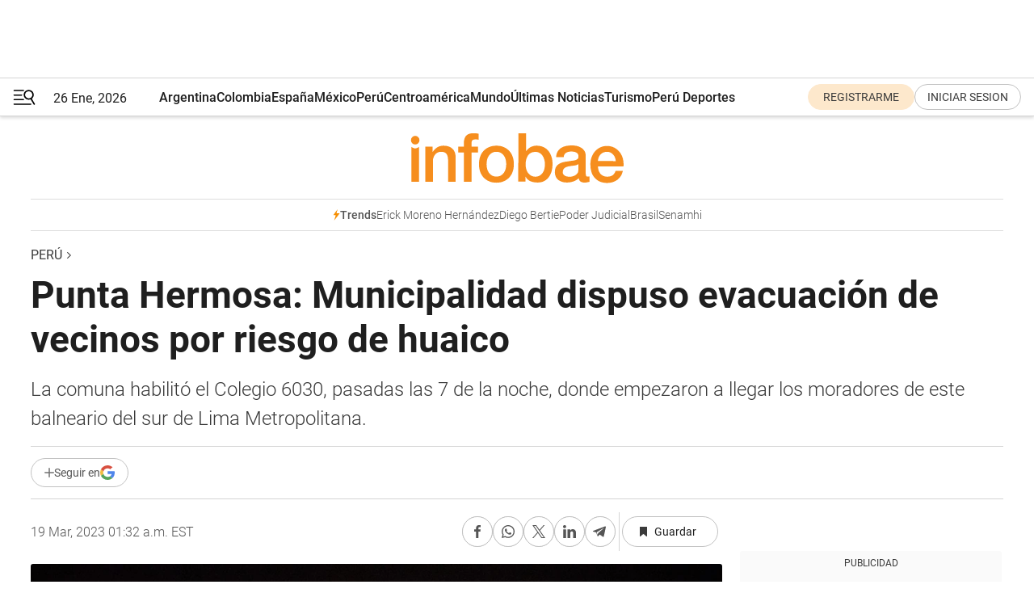

--- FILE ---
content_type: text/html; charset=utf-8
request_url: https://www.infobae.com/peru/2023/03/19/punta-hermosa-municipalidad-pide-a-vecinos-evacuar-hacia-zonas-altas-tras-reporte-de-huaico-de-grandes-proporciones/
body_size: 46111
content:
<!DOCTYPE html><html lang="es" style="scroll-behavior:smooth"><head><meta charSet="UTF-8"/><meta name="MobileOptimized" content="width"/><meta name="HandheldFriendly" content="true"/><meta name="apple-mobile-web-app-capable" content="yes"/><meta name="apple-mobile-web-app-status-bar-style" content="blank-translucent"/><title>Punta Hermosa: Municipalidad dispuso evacuación de vecinos por riesgo de huaico - Infobae</title><meta name="title" content="Punta Hermosa: Municipalidad dispuso evacuación de vecinos por riesgo de huaico - Infobae"/><meta name="description" content="La comuna habilitó el Colegio 6030, pasadas las 7 de la noche, donde empezaron a llegar los moradores de este balneario del sur de Lima Metropolitana."/><meta http-equiv="X-UA-Compatible" content="IE=edge,chrome=1"/><link rel="preload" as="font" type="font/woff2" crossorigin="" fetchpriority="high" href="https://www.infobae.com/assets/fonts/roboto-v30-latin-regular.woff2"/><link rel="preload" as="font" type="font/woff2" crossorigin="" fetchpriority="high" href="https://www.infobae.com/assets/fonts/roboto-v30-latin-300.woff2"/><link rel="preload" as="font" type="font/woff2" crossorigin="" fetchpriority="high" href="https://www.infobae.com/assets/fonts/roboto-v30-latin-500.woff2"/><link rel="preload" as="font" type="font/woff2" crossorigin="" fetchpriority="high" href="https://www.infobae.com/assets/fonts/roboto-v30-latin-700.woff2"/><link rel="preload" as="font" type="font/woff2" crossorigin="" fetchpriority="high" href="https://www.infobae.com/assets/fonts/roboto-v30-latin-italic.woff2"/><link rel="preload" as="font" type="font/woff2" crossorigin="" fetchpriority="high" href="https://www.infobae.com/assets/fonts/roboto-v30-latin-300italic.woff2"/><link rel="preload" as="font" type="font/woff2" crossorigin="" fetchpriority="high" href="https://www.infobae.com/assets/fonts/roboto-v30-latin-500italic.woff2"/><link rel="preload" as="font" type="font/woff2" crossorigin="" fetchpriority="high" href="https://www.infobae.com/assets/fonts/roboto-v30-latin-700italic.woff2"/><link rel="preload" href="/pf/resources/dist/infobae/css/main.css?d=3775" as="style"/><link rel="stylesheet" href="/pf/resources/dist/infobae/css/main.css?d=3775" media="screen, print"/><link rel="manifest" crossorigin="use-credentials" href="/pf/resources/manifest.json?d=3775"/><script type="application/javascript" id="polyfill-script">if(!Array.prototype.includes||!(window.Object && window.Object.assign)||!window.Promise||!window.Symbol||!window.fetch){document.write('<script type="application/javascript" src="/pf/dist/engine/polyfill.js?d=3775&mxId=00000000" defer=""><\/script>')}</script><script id="fusion-engine-react-script" type="application/javascript" src="/pf/dist/engine/react.js?d=3775&amp;mxId=00000000" defer=""></script><script id="fusion-engine-combinations-script" type="application/javascript" src="/pf/dist/components/combinations/default.js?d=3775&amp;mxId=00000000" defer=""></script><link rel="preconnect" href="https://sb.scorecardresearch.com/"/><link rel="preconnect" href="https://www.google-analytics.com/"/><link rel="preconnect" href="https://s.go-mpulse.net/"/><link rel="preconnect" href="https://fundingchoicesmessages.google.com/"/><link rel="preconnect" href="https://stats.g.doubleclick.net/"/><link rel="preconnect" href="https://www.googletagservices.com/"/><link id="fusion-template-styles" rel="stylesheet" type="text/css"/><link rel="preload" as="image" href="https://www.infobae.com/assets/images/logos/logo_infobae_naranja.svg"/><script src="/pf/resources/dist/infobae/js/main.js?d=3775" defer=""></script><script src="https://d1bl11pgu3tw3h.cloudfront.net/vendor/comscore/5.2.0/streamsense.min.js?org=infobae" defer=""></script><script src="https://sb.scorecardresearch.com/beacon.js" defer=""></script><script defer="">var _comscore = _comscore || []; _comscore.push({ c1: "2", c2: "8030908", options: { enableFirstPartyCookie: true, bypassUserConsentRequirementFor1PCookie: true } }); (function () { var s = document.createElement("script"), el = document.getElementsByTagName("script")[0]; s.async = true; s.src = "https://sb.scorecardresearch.com/cs/8030908/beacon.js"; el.parentNode.insertBefore(s, el); })();</script><script defer="">try{(function(i,s,o,g,r,a,m){i["GoogleAnalyticsObject"]=r;i[r]=i[r]||function(){(i[r].q=i[r].q||[]).push(arguments)},i[r].l=1*new Date;a=s.createElement(o),m=s.getElementsByTagName(o)[0];a.async=0;a.src=g;m.parentNode.insertBefore(a,m)})(window,document,"script","https://www.google-analytics.com/analytics.js","ga");ga("create","UA-759511-1","auto");ga("send","pageview");}catch(error){console.log("Error al inicializar gaScript:",error);}</script><script src="https://www.googletagmanager.com/gtag/js?id=G-Q2J791G3GV" async=""></script><script defer="">try{window.dataLayer = window.dataLayer || [];function gtag(){dataLayer.push(arguments);}gtag('js', new Date());gtag('config', 'G-Q2J791G3GV');}catch(error){console.log("Error al inicializar gaScript4:",error);}</script><script id="ebx" src="//applets.ebxcdn.com/ebx.js" async=""></script><script async="" src="https://functions.adnami.io/api/macro/adsm.macro.infobae.com.js"></script><script src="https://accounts.google.com/gsi/client" async="" defer=""></script><script>
  !function(e,o,n,i){if(!e){e=e||{},window.permutive=e,e.q=[];var t=function(){return([1e7]+-1e3+-4e3+-8e3+-1e11).replace(/[018]/g,function(e){return(e^(window.crypto||window.msCrypto).getRandomValues(new Uint8Array(1))[0]&15>>e/4).toString(16)})};e.config=i||{},e.config.apiKey=o,e.config.workspaceId=n,e.config.environment=e.config.environment||"production",(window.crypto||window.msCrypto)&&(e.config.viewId=t());for(var g=["addon","identify","track","trigger","query","segment","segments","ready","on","once","user","consent"],r=0;r<g.length;r++){var w=g[r];e[w]=function(o){return function(){var n=Array.prototype.slice.call(arguments,0);e.q.push({functionName:o,arguments:n})}}(w)}}}(window.permutive,"0cd2c32e-1a14-4e1f-96f0-a022c497b9cb","aa463839-b614-4c77-b5e9-6cdf10e1960c",{"consentRequired": true});
    window.googletag=window.googletag||{},window.googletag.cmd=window.googletag.cmd||[],window.googletag.cmd.push(function(){if(0===window.googletag.pubads().getTargeting("permutive").length){var e=window.localStorage.getItem("_pdfps");window.googletag.pubads().setTargeting("permutive",e?JSON.parse(e):[]);var o=window.localStorage.getItem("permutive-id");o&&(window.googletag.pubads().setTargeting("puid",o),window.googletag.pubads().setTargeting("ptime",Date.now().toString())),window.permutive.config.viewId&&window.googletag.pubads().setTargeting("prmtvvid",window.permutive.config.viewId),window.permutive.config.workspaceId&&window.googletag.pubads().setTargeting("prmtvwid",window.permutive.config.workspaceId)}});
    </script><script async="" src="https://a564e303-c351-48a1-b5d1-38585e343734.edge.permutive.app/aa463839-b614-4c77-b5e9-6cdf10e1960c-web.js"></script><script defer="">try{function classThemeChange(){const e=window.localStorage.getItem("theme"),a=document.querySelector("html");a.classList.contains("dark")||"dark"!==e||a.classList.add("dark"),a.classList.contains("dark")&&""===e&&a.classList.remove("dark")}window.addEventListener("themeChange",classThemeChange),classThemeChange();}catch(error){console.log("Error al inicializar themeJS:", error);}</script><script>try{(function(w,d,s,l,i){w[l]=w[l]||[];w[l].push({'gtm.start': new Date().getTime(),event:'gtm.js'});var f=d.getElementsByTagName(s)[0], j=d.createElement(s),dl=l!='dataLayer'?'&l='+l:'';j.async=true;j.src= 'https://www.googletagmanager.com/gtm.js?id='+i+dl;f.parentNode.insertBefore(j,f); })(window,document,'script','dataLayer','GTM-KTGQDC9');}catch(error){console.log("Error al inicializar gtmScript:",error);}</script><script>
  "undefined"!=typeof window&&(window.googlefc=window.googlefc||{},window.googlefc.callbackQueue=window.googlefc.callbackQueue||[],window.googlefc.callbackQueue.push({CONSENT_DATA_READY(){__tcfapi("addEventListener",2.2,(e,o)=>{if(o){console.log("Success getting consent data");let t=JSON.parse(localStorage.getItem("permutive-consent"));if(e?.gdprApplies){if(console.log("Country applies GDPR"),e?.eventStatus==="useractioncomplete"){console.log("First time modal");let n=e.purpose.consents["1"];n?(console.log("Consent accepted"),window.permutive.consent({opt_in:!0,token:"123"})):(console.log("Consent refused"),window.permutive.consent({opt_in:!1}))}else console.log("Consent already granted, skipping.")}else t?.opt_in?console.log("Consent already accepted for non-GDPR country, skipping."):(console.log("No previous consent found; automatically accepting consent."),window.permutive.consent({opt_in:!0,token:"123"}))}else console.error("Error getting consent data")})}}));
  </script><script defer="">try{!function(f,b,e,v,n,t,s) {if(f.fbq)return;n=f.fbq=function(){n.callMethod? n.callMethod.apply(n,arguments):n.queue.push(arguments)}; if(!f._fbq)f._fbq=n;n.push=n;n.loaded=!0;n.version='2.0'; n.queue=[];t=b.createElement(e);t.async=!0; t.src=v;s=b.getElementsByTagName(e)[0]; s.parentNode.insertBefore(t,s)}(window, document,'script', 'https://connect.facebook.net/en_US/fbevents.js'); fbq('init', '336383993555320'); fbq('track', 'PageView'); fbq('track', 'ViewContent');}catch(error){console.log("Error al inicializar facebookPixelRawCodeScript:",error);}</script><script src="https://cdn.onesignal.com/sdks/web/v16/OneSignalSDK.page.js" defer=""></script><script>const getCountry=(timeZone)=>{switch(timeZone){case 'America/Argentina/Buenos_Aires':case 'America/Argentina/Catamarca':case 'America/Argentina/ComodRivadavia':case 'America/Argentina/Cordoba':case 'America/Argentina/Jujuy':case 'America/Argentina/La_Rioja':case 'America/Argentina/Mendoza':case 'America/Argentina/Rio_Gallegos':case 'America/Argentina/Salta':case 'America/Argentina/San_Juan':case 'America/Argentina/San_Luis':case 'America/Argentina/Tucuman':case 'America/Argentina/Ushuaia':case 'America/Buenos_Aires':case 'America/Catamarca':case 'America/Cordoba':case 'America/Jujuy':case 'America/Mendoza':case 'America/Rosario':return'Argentina';case 'America/Bahia_Banderas':case 'America/Cancun':case 'America/Chihuahua':case 'America/Ciudad_Juarez':case 'America/Ensenada':case 'America/Hermosillo':case 'America/Matamoros':case 'America/Mazatlan':case 'America/Merida':case 'America/Mexico_City':case 'America/Monterrey':case 'America/Ojinaga':case 'America/Santa_Isabel':case 'America/Tijuana':case 'Mexico/BajaNorte':case 'Mexico/BajaSur':case 'Mexico/General':return'México';case 'Africa/Ceuta':case 'Atlantic/Canary':case 'Europe/Madrid':return'España';case 'America/Lima':return'Perú';case 'America/Bogota':return'Colombia';default:return'Otros'}};const country=getCountry(Intl.DateTimeFormat().resolvedOptions().timeZone);const getActionMessage=()=>{if(country==='Argentina'){return'Suscribite a nuestras notificaciones para recibir las últimas noticias de Argentina.'}
          if(country==='Otros'){return'Suscríbete a nuestras notificaciones para recibir las últimas noticias de todos los países.'}
          return'Suscríbete a nuestras notificaciones para recibir las últimas noticias de '+country+'.'};window.OneSignalDeferred=window.OneSignalDeferred||[];window.OneSignalDeferred.push(async(OneSignal)=>{await OneSignal.init({appId:'bef19c97-ed8d-479f-a038-e9d3da77d4c9',safari_web_id:'web.onesignal.auto.364542e4-0165-4e49-b6eb-0136f3f4eaa9',notifyButton:{enable:!1},allowLocalhostAsSecureOrigin:!0,serviceWorkerParam:{scope:'/'},serviceWorkerPath:'OneSignalSDKWorker.js',promptOptions:{slidedown:{prompts:[{type:'push',autoPrompt:!0,text:{actionMessage:getActionMessage(),acceptButton:'Suscribirse',cancelButton:'Después'},},],},},welcomeNotification:{title:'¡Bienvenido!',message:'Gracias por suscribirte a las notificaciones',url:'https://www.infobae.com/',},});OneSignal.User.addTag('region',country)})</script><link rel="dns-prefetch" href="https://sb.scorecardresearch.com/"/><link rel="dns-prefetch" href="https://www.google-analytics.com/"/><link rel="dns-prefetch" href="https://s.go-mpulse.net/"/><link rel="dns-prefetch" href="https://fundingchoicesmessages.google.com/"/><link rel="dns-prefetch" href="https://stats.g.doubleclick.net/"/><link rel="dns-prefetch" href="https://www.googletagservices.com/"/><meta name="viewport" content="width=device-width, initial-scale=1.0, user-scalable=yes, minimum-scale=0.5, maximum-scale=2.0"/><meta name="google-site-verification" content="DqMfuNB2bg-Ou_FEVXxZuzmDpPJ1ZVmOQVvwfJACGmM"/><link rel="canonical" href="https://www.infobae.com/peru/2023/03/19/punta-hermosa-municipalidad-pide-a-vecinos-evacuar-hacia-zonas-altas-tras-reporte-de-huaico-de-grandes-proporciones/"/><link rel="amphtml" href="https://www.infobae.com/peru/2023/03/19/punta-hermosa-municipalidad-pide-a-vecinos-evacuar-hacia-zonas-altas-tras-reporte-de-huaico-de-grandes-proporciones/?outputType=amp-type"/><meta property="keywords" content="Punta Hermosa,Lluvias en Lima,huaico,peru-noticias"/><meta name="robots" content="index, follow"/><meta name="googlebot" content="index, follow"/><meta name="robots" content="max-image-preview:large"/><meta name="distribution" content="global"/><meta name="rating" content="general"/><meta name="language" content="es_ES"/><link rel="alternate" type="application/rss+xml" title="RSS de Perú - Infobae" href="https://www.infobae.com/arc/outboundfeeds/rss/category/peru/"/><meta name="news_keywords" content="Punta Hermosa,Lluvias en Lima,huaico,peru-noticias"/><meta property="article:section" content="Perú"/><meta property="article:published_time" content="2023-03-19T03:45:43.836Z"/><meta property="article:modified_time" content="2023-03-19T05:41:35.482Z"/><meta property="last_updated_date" content="2023-03-19T05:41:35.482Z"/><meta property="article:tag" content="Punta Hermosa"/><meta property="article:tag" content="Lluvias en Lima"/><meta property="article:tag" content="huaico"/><meta property="article:tag" content="peru-noticias"/><meta property="article:opinion" content="false"/><meta name="twitter:card" content="summary_large_image"/><meta name="twitter:creator" content="@infobae"/><meta name="twitter:description" content="La comuna habilitó el Colegio 6030, pasadas las 7 de la noche, donde empezaron a llegar los moradores de este balneario del sur de Lima Metropolitana."/><meta name="twitter:image" content="https://www.infobae.com/resizer/v2/VOFFCBFYY5DH7PZPP3JZ5OIJCI.jpg?auth=3c90da9b2946031d6e33d9a9afd2bb9288d878a5f526587e1bfa1190560c6d6d&amp;smart=true&amp;width=1024&amp;height=512&amp;quality=85"/><meta name="twitter:site" content="@infobae"/><meta name="twitter:title" content="Punta Hermosa: Municipalidad dispuso evacuación de vecinos por riesgo de huaico"/><meta property="twitter:domain" content="infobae.com"/><meta property="twitter:url" content="https://www.infobae.com/peru/2023/03/19/punta-hermosa-municipalidad-pide-a-vecinos-evacuar-hacia-zonas-altas-tras-reporte-de-huaico-de-grandes-proporciones/"/><meta property="og:title" content="Punta Hermosa: Municipalidad dispuso evacuación de vecinos por riesgo de huaico"/><meta property="og:description" content="La comuna habilitó el Colegio 6030, pasadas las 7 de la noche, donde empezaron a llegar los moradores de este balneario del sur de Lima Metropolitana."/><meta property="og:url" content="https://www.infobae.com/peru/2023/03/19/punta-hermosa-municipalidad-pide-a-vecinos-evacuar-hacia-zonas-altas-tras-reporte-de-huaico-de-grandes-proporciones/"/><meta property="og:type" content="article"/><meta property="og:site_name" content="infobae"/><meta property="og:locale" content="es_LA"/><meta property="og:image" itemProp="image" content="https://www.infobae.com/resizer/v2/VOFFCBFYY5DH7PZPP3JZ5OIJCI.jpg?auth=3c90da9b2946031d6e33d9a9afd2bb9288d878a5f526587e1bfa1190560c6d6d&amp;smart=true&amp;width=1200&amp;height=630&amp;quality=85"/><meta property="og:image:width" content="1200"/><meta property="og:image:height" content="630"/><meta property="fb:app_id" content="907935373302455"/><meta property="fb:pages" content="34839376970"/><meta property="fb:pages" content="436205896728888"/><meta property="fb:pages" content="142361755806396"/><meta name="isDFP" content="true"/><meta name="dfpPageType" content="nota"/><meta name="dfp_path" content="infobae/peru"/><meta property="article:publisher" content="https://www.facebook.com/infobae"/><script type="application/ld+json">{"@context":"https://schema.org","@type":"NewsMediaOrganization","name":"Infobae","description":"El sitio de noticias en español más leído en el mundo. Con redacciones en Ciudad de México, Madrid, Bogotá, Lima y Buenos Aires; y corresponsales en las principales ciudades del mundo.","email":"contacto@infobae.com","url":"https://www.infobae.com","sameAs":["https://www.facebook.com/Infobae/","https://www.youtube.com/@Infobae","https://x.com/infobae","https://es.wikipedia.org/wiki/Infobae","https://whatsapp.com/channel/0029Va9TEIjLdQefbAqn7T1g"],"logo":{"@type":"ImageObject","url":"https://www.infobae.com/resizer/v2/NCYGYV4JW5CQHKEULJMKQU6MZU.png?auth=31eb621d6ad5fda030d6c893a4efe3120a76cc8178216c9c9a07fd3dd89a360f&width=255&height=60&quality=90","height":60,"width":255}}</script><script type="application/ld+json">{"@context":"https://schema.org","@type":"BreadcrumbList","itemListElement":[{"@type":"ListItem","position":1,"item":{"@id":"https://infobae.com","name":"Infobae"}},{"@type":"ListItem","position":2,"item":{"@id":"https://infobae.com/peru","name":"Perú"}}]}</script><script type="application/ld+json">{"@context":"https://schema.org","@type":"NewsArticle","headline":"Punta Hermosa: Municipalidad dispuso evacuación de vecinos por riesgo de huaico","description":"La comuna habilitó el Colegio 6030, pasadas las 7 de la noche, donde empezaron a llegar los moradores de este balneario del sur de Lima Metropolitana.","articleBody":"Esta noche la Municipalidad de Punta Hermosa emitió un comunicado pidiendo a los habitantes de las denominadas Playa Central y Playa Norte del distrito movilizarse hacia las zonas altas del distrito a fin de no verse expuestos al que sería el tercer huaico a desarrollarse en dicho lugar en el transcurso de la presente semana. La comuna edil, a través de sus redes sociales, pidió a los moradores del distrito evacuar hacia zonas altas y evitar acercarse al cauce debido al reporte de un posible huaico que afectaría al balneario limeño tras la ruptura de un depósito natural de agua en Huarochirí. “Se ha reportado un huaico de grandes proporciones que golpeará nuestro distrito en gran magnitud. Se hace un llamado a los habitantes de Punta Hermosa, principalmente a los vecinos de Playa Norte y Playa Central a evacuar de emergencia”, se leyó en el comunicado. Por su parte, el Centro de Operaciones de Emergencia Nacional (COEN) informó que se viene monitoreando la probable emergencia en Punta Hermosa debido a la ruptura de un depósito natural de agua. “La población es evacuada por el municipio a zonas seguras ante posible impacto. Se recomienda seguir indicaciones de autoridades competentes e informarse por canales oficiales”, dijo el organismo. En tanto, la congresista de la República Flor Pablo informó que hay un espacio habilitado en el colegio 6030 de la zona para evacuar a las personas que corren el riesgo por este desastre natural. “Avisen a todas las familias que puedan en Punta Hermosa”, añadió. Ante la alerta emitida por el municipio, los vecinos que viven a una menor altura cerca a la playa se les reubicó hacia zonas seguras. Sin embargo, familias con sus hijos estaban consternadas, ya que no tenían mayor información del Ejecutivo y la Municipalidad que solo hicerion un llamado a la calma de la población y a ponerse a buen recaudo ante el paso del huaico. Ante este posible riesgo, Marco Cerní, subgerente de Defensa Civil de Punta Hermosa, alertó sobre la rotura de un depósito natural de la quebrada Pampa Pacta, llamada el ‘Ojo del diablo’, ubicada en el distrito Santo Domingo de los Olleros (provincia de Huarochirí). “Hace una más de media hora se ha tomado contacto con una de las granjas que se encuentra en el trayecto de esta caída de agua, que es un cerro en el que choca y prácticamente el flujo lo ha dividido en agua para Punta Hermosa y agua para la quebrada Cruz de Hueso, que va a Punta Negra”, declaró el funcionario a RPP. Asimismo, el representante de Defensa Civil comentó que el grueso del agua de esta quebrada estaba yendo para Punta Negra. “Para nosotros no viene tanto, pero ese no tanto tampoco sabemos cuánto es el volumen, entonces como medida de precuación, estamos tomando la evacuación de la parte baja y estamos esperando que llegue a otra parte poblada para saber cuánto es el volumen”, agregó. Activación de quebradas El Servicio Nacional de Meteorología e Hidrología del Perú (Senamhi) informó que los huaicos ocurridos durante los últimos días en las quebradas del departamento de Lima han alterado su cauce, por lo cual pide a la población y autoridades a estar alertas. La entidad, a través de un comunicado, indicó que los suelos se encuentran saturados debido a la ocurrencia de intensas lluvias, lo que favorece al rápido escurrimiento. En consecuencia, para este sábado se daría la nueva activación de quebradas, principalmente en la cuenca del río Rímac, como las ubicadas en Santa Eulalia y Chosica. En efecto, tras fuertes lluvias en Chosica se activaron esta tarde huaicos en Pedegral, Rayo de Sol, Inka Kola y Santa Eulalia. Asimismo, Senamhi sostuvo que es probable la reactivación de la quebrada en Punta Hermosa para este domingo 19.","url":"https://www.infobae.com/peru/2023/03/19/punta-hermosa-municipalidad-pide-a-vecinos-evacuar-hacia-zonas-altas-tras-reporte-de-huaico-de-grandes-proporciones/","dateCreated":"2023-03-19T03:41:30Z","dateModified":"2023-03-19T05:41:35Z","datePublished":"2023-03-19T03:45:43Z","mainEntityOfPage":{"@type":"WebPage","@id":"https://www.infobae.com/peru/2023/03/19/punta-hermosa-municipalidad-pide-a-vecinos-evacuar-hacia-zonas-altas-tras-reporte-de-huaico-de-grandes-proporciones/"},"articleSection":"Perú","creator":{"@type":"Organization","name":"INFOBAE","url":"https://www.infobae.com"},"keywords":"Punta Hermosa,Lluvias en Lima,huaico,peru-noticias","isAccessibleForFree":true,"copyrightYear":2023,"copyrightHolder":{"@type":"Organization","name":"Infobae","url":"https://www.infobae.com"},"inLanguage":"es-PE","contentLocation":{"@type":"Place","name":"Perú"},"publisher":{"@type":"Organization","name":"infobae","logo":{"@type":"ImageObject","url":"https://www.infobae.com/resizer/v2/NCYGYV4JW5CQHKEULJMKQU6MZU.png?auth=31eb621d6ad5fda030d6c893a4efe3120a76cc8178216c9c9a07fd3dd89a360f&width=255&height=60&quality=90","height":60,"width":255}},"author":{"@type":"Organization","name":"INFOBAE","url":"https://www.infobae.com"},"image":[{"@type":"ImageObject","url":"https://www.infobae.com/resizer/v2/VOFFCBFYY5DH7PZPP3JZ5OIJCI.jpg?auth=3c90da9b2946031d6e33d9a9afd2bb9288d878a5f526587e1bfa1190560c6d6d&smart=true&width=1200&height=675&quality=85","width":1200,"height":675},{"@type":"ImageObject","url":"https://www.infobae.com/resizer/v2/VOFFCBFYY5DH7PZPP3JZ5OIJCI.jpg?auth=3c90da9b2946031d6e33d9a9afd2bb9288d878a5f526587e1bfa1190560c6d6d&smart=true&width=1200&height=900&quality=85","width":1200,"height":900},{"@type":"ImageObject","url":"https://www.infobae.com/resizer/v2/VOFFCBFYY5DH7PZPP3JZ5OIJCI.jpg?auth=3c90da9b2946031d6e33d9a9afd2bb9288d878a5f526587e1bfa1190560c6d6d&smart=true&width=1200&height=1200&quality=85","width":1200,"height":1200}]}</script><link rel="shortcut icon" type="image/x-icon" href="/pf/resources/favicon/favicon-32x32.png?d=3775"/><link rel="icon" sizes="16x16" type="image/png" href="/pf/resources/favicon/favicon-16x16.png?d=3775"/><link rel="icon" type="image/png" sizes="32x32" href="/pf/resources/favicon/favicon-32x32.png?d=3775"/><link rel="apple-touch-icon" href="/pf/resources/favicon/apple-touch-icon.png?d=3775"/><link rel="apple-touch-icon-precomposed" href="/pf/resources/favicon/apple-touch-icon-precomposed.png?d=3775"/><link rel="apple-touch-icon-120x120" href="/pf/resources/favicon/apple-touch-icon-120x120.png?d=3775"/><link rel="apple-touch-icon-120x120-precomposed" href="/pf/resources/favicon/apple-touch-icon-120x120-precomposed.png?d=3775"/><link rel="apple-touch-icon-152x152" href="/pf/resources/favicon/apple-touch-icon-152x152.png?d=3775"/><link rel="apple-touch-icon-152x152-precomposed" href="/pf/resources/favicon/apple-touch-icon-152x152-precomposed.png?d=3775"/><link rel="shortcut icon" sizes="192x192" href="/pf/resources/favicon/android-chrome-192x192.png?d=3775"/><link rel="shortcut icon" sizes="512x512" href="/pf/resources/favicon/android-chrome-512x512.png?d=3775"/><script async="" src="https://www.google.com/adsense/search/ads.js"></script><script>
        (function(g,o){
          g[o] = g[o] || function () {
            (g[o]['q'] = g[o]['q'] || []).push(arguments)
          }, g[o]['t'] = 1 * new Date
        })(window,'_googCsa');
      </script>
<script>(window.BOOMR_mq=window.BOOMR_mq||[]).push(["addVar",{"rua.upush":"false","rua.cpush":"true","rua.upre":"false","rua.cpre":"true","rua.uprl":"false","rua.cprl":"false","rua.cprf":"false","rua.trans":"SJ-ca32553b-2991-4852-810f-d818e2fb5c9c","rua.cook":"false","rua.ims":"false","rua.ufprl":"false","rua.cfprl":"false","rua.isuxp":"false","rua.texp":"norulematch","rua.ceh":"false","rua.ueh":"false","rua.ieh.st":"0"}]);</script>
                              <script>!function(e){var n="https://s.go-mpulse.net/boomerang/";if("False"=="True")e.BOOMR_config=e.BOOMR_config||{},e.BOOMR_config.PageParams=e.BOOMR_config.PageParams||{},e.BOOMR_config.PageParams.pci=!0,n="https://s2.go-mpulse.net/boomerang/";if(window.BOOMR_API_key="C7HNE-7B57D-WM7L2-K2VFG-FX3EW",function(){function e(){if(!o){var e=document.createElement("script");e.id="boomr-scr-as",e.src=window.BOOMR.url,e.async=!0,i.parentNode.appendChild(e),o=!0}}function t(e){o=!0;var n,t,a,r,d=document,O=window;if(window.BOOMR.snippetMethod=e?"if":"i",t=function(e,n){var t=d.createElement("script");t.id=n||"boomr-if-as",t.src=window.BOOMR.url,BOOMR_lstart=(new Date).getTime(),e=e||d.body,e.appendChild(t)},!window.addEventListener&&window.attachEvent&&navigator.userAgent.match(/MSIE [67]\./))return window.BOOMR.snippetMethod="s",void t(i.parentNode,"boomr-async");a=document.createElement("IFRAME"),a.src="about:blank",a.title="",a.role="presentation",a.loading="eager",r=(a.frameElement||a).style,r.width=0,r.height=0,r.border=0,r.display="none",i.parentNode.appendChild(a);try{O=a.contentWindow,d=O.document.open()}catch(_){n=document.domain,a.src="javascript:var d=document.open();d.domain='"+n+"';void(0);",O=a.contentWindow,d=O.document.open()}if(n)d._boomrl=function(){this.domain=n,t()},d.write("<bo"+"dy onload='document._boomrl();'>");else if(O._boomrl=function(){t()},O.addEventListener)O.addEventListener("load",O._boomrl,!1);else if(O.attachEvent)O.attachEvent("onload",O._boomrl);d.close()}function a(e){window.BOOMR_onload=e&&e.timeStamp||(new Date).getTime()}if(!window.BOOMR||!window.BOOMR.version&&!window.BOOMR.snippetExecuted){window.BOOMR=window.BOOMR||{},window.BOOMR.snippetStart=(new Date).getTime(),window.BOOMR.snippetExecuted=!0,window.BOOMR.snippetVersion=12,window.BOOMR.url=n+"C7HNE-7B57D-WM7L2-K2VFG-FX3EW";var i=document.currentScript||document.getElementsByTagName("script")[0],o=!1,r=document.createElement("link");if(r.relList&&"function"==typeof r.relList.supports&&r.relList.supports("preload")&&"as"in r)window.BOOMR.snippetMethod="p",r.href=window.BOOMR.url,r.rel="preload",r.as="script",r.addEventListener("load",e),r.addEventListener("error",function(){t(!0)}),setTimeout(function(){if(!o)t(!0)},3e3),BOOMR_lstart=(new Date).getTime(),i.parentNode.appendChild(r);else t(!1);if(window.addEventListener)window.addEventListener("load",a,!1);else if(window.attachEvent)window.attachEvent("onload",a)}}(),"".length>0)if(e&&"performance"in e&&e.performance&&"function"==typeof e.performance.setResourceTimingBufferSize)e.performance.setResourceTimingBufferSize();!function(){if(BOOMR=e.BOOMR||{},BOOMR.plugins=BOOMR.plugins||{},!BOOMR.plugins.AK){var n="true"=="true"?1:0,t="",a="aode47ix3t3c22lxhhsa-f-2b8f06e5d-clientnsv4-s.akamaihd.net",i="false"=="true"?2:1,o={"ak.v":"39","ak.cp":"619111","ak.ai":parseInt("650669",10),"ak.ol":"0","ak.cr":8,"ak.ipv":4,"ak.proto":"h2","ak.rid":"25374738","ak.r":42198,"ak.a2":n,"ak.m":"dscr","ak.n":"ff","ak.bpcip":"3.134.78.0","ak.cport":56754,"ak.gh":"23.66.232.9","ak.quicv":"","ak.tlsv":"tls1.3","ak.0rtt":"","ak.0rtt.ed":"","ak.csrc":"-","ak.acc":"","ak.t":"1769421284","ak.ak":"hOBiQwZUYzCg5VSAfCLimQ==cEsqzfN4cZCLICcSA6/PUQBPDvZ3NdrW064DD2jzA2JLyJ6RTArTkk2jsRJkMF0NwEotQB8AFR0F+BWdcL+Exkk/yTRKg8Xc5G7QKI+U662H2HGJHnhwX0zrJQc6bPRSAvLdcvEbNqIWJ7Gs0627AALTUuvYTKNU0mCW3+o8VdNpP3bIC4DSOe9mFYUea5QY5/cMZWbjunT8RHJ4eDDrZqeWe5PPtxJAcaiZtwh2c3WM6FeqA8iYGNK+Fmx3TYodclngv84MllPRLRNMFx6h6z+b18MhJDarRd/ygDQdk0ToNBfKbpUVzkF93pPWomsnUaSp0cfe2WkZgmwMq5WD2lmOHIDqb8AGA+97apR5rNUejBDjZxX491fHypGEMf9jHAuqjNIYjMc+9RsbU8PiC8+YkymD6AIf5aBs0F3WeWU=","ak.pv":"136","ak.dpoabenc":"","ak.tf":i};if(""!==t)o["ak.ruds"]=t;var r={i:!1,av:function(n){var t="http.initiator";if(n&&(!n[t]||"spa_hard"===n[t]))o["ak.feo"]=void 0!==e.aFeoApplied?1:0,BOOMR.addVar(o)},rv:function(){var e=["ak.bpcip","ak.cport","ak.cr","ak.csrc","ak.gh","ak.ipv","ak.m","ak.n","ak.ol","ak.proto","ak.quicv","ak.tlsv","ak.0rtt","ak.0rtt.ed","ak.r","ak.acc","ak.t","ak.tf"];BOOMR.removeVar(e)}};BOOMR.plugins.AK={akVars:o,akDNSPreFetchDomain:a,init:function(){if(!r.i){var e=BOOMR.subscribe;e("before_beacon",r.av,null,null),e("onbeacon",r.rv,null,null),r.i=!0}return this},is_complete:function(){return!0}}}}()}(window);</script></head><body class="nd-body"><noscript><img src="https://sb.scorecardresearch.com/p?c1=2&amp;c2=8030908&amp;cv=4.4.0&amp;cj=1"/></noscript><noscript><iframe src="https://www.googletagmanager.com/ns.html?id=GTM-KTGQDC9" height="0" width="0" style="display:none;visibility:hidden"></iframe></noscript><noscript><img height="1" width="1" style="display:none" src="https://www.facebook.com/tr?id=336383993555320&ev=PageView&noscript=1"/></noscript><div id="fusion-app" class="fusion-app | infobae grid"><div class="article-right-rail-centered "><div class="article-right-rail-centered-layout "><nav><div class="interstitial_800x600 ad-wrapper"><div id="infobae_peru_nota_interstitial_800x600" class="ad-interstitial-bg hide"></div><div class="dfpAd ad-interstitial"><button id="infobae_peru_nota_interstitial_800x600_close" aria-label="infobae_peru_nota_interstitial_800x600" class="close_ad hide"><i class="close"></i></button><div id="infobae/peru/nota/interstitial_800x600" class="infobae/peru/nota/interstitial_800x600 arcad"></div></div></div><div style="position:relative"><div class="masthead-navbar " id="mastheadnavbar"><div class="site-header" id="siteheader"><div class="sticky-navbar-ad-container"><div class="top_banner_970x80 ad-wrapper"><div class="dfpAd ad-top-banner"><div id="infobae/peru/nota/top_banner_970x80" class="infobae/peru/nota/top_banner_970x80 arcad"></div></div></div></div><div class="sectionnav-container"><span aria-label="Menu" class="hamburger hamburger-wrapper close" role="button" tabindex="-1"><svg viewBox="0 0 28 20" id="hamburger-icon" xmlns="http://www.w3.org/2000/svg" class="hamburger-icon" data-name="hamburger-icon" fill=""><path d="M27.8061 18.2936L23.9009 11.7199C26.6545 9.62581 27.2345 5.75713 25.1799 2.96266C23.0598 0.111715 18.9446 -0.552677 15.9985 1.50445C14.5751 2.49996 13.6279 3.97419 13.3517 5.66252C13.0628 7.34757 13.4737 9.04405 14.498 10.4274C16.2587 12.8169 19.499 13.7133 22.2858 12.6261L26.1944 19.1875C26.3514 19.4517 26.5513 19.6089 26.7784 19.668C26.9927 19.7238 27.2342 19.6816 27.4707 19.5593C28.2062 19.1465 28.0218 18.6387 27.8221 18.2846L27.8061 18.2936ZM24.3917 7.88058C24.0673 9.0572 23.2806 10.0477 22.1932 10.6578C21.1218 11.259 19.8172 11.4316 18.6191 11.1196C16.1094 10.466 14.6138 7.94849 15.2862 5.50947C15.9587 3.07045 18.5492 1.61694 21.0589 2.27047C23.5686 2.92401 25.0642 5.44156 24.3917 7.88058Z" fill=""></path><path d="M0 1.129C0 0.675362 0.371315 0.307617 0.829355 0.307617H12.9866C13.4446 0.307617 13.8159 0.675362 13.8159 1.129C13.8159 1.58264 13.4446 1.95038 12.9866 1.95038H0.829355C0.371315 1.95038 0 1.58264 0 1.129ZM0 7.04295C0 6.58931 0.371315 6.22157 0.829355 6.22157H10.5951C11.0531 6.22157 11.4245 6.58931 11.4245 7.04295C11.4245 7.49659 11.0531 7.86433 10.5951 7.86433H0.829355C0.371315 7.86433 0 7.49659 0 7.04295ZM0 12.9569C0 12.5033 0.371315 12.1355 0.829355 12.1355H12.9866C13.4446 12.1355 13.8159 12.5033 13.8159 12.9569C13.8159 13.4105 13.4446 13.7783 12.9866 13.7783H0.829355C0.371315 13.7783 0 13.4105 0 12.9569ZM0 18.8709C0 18.4172 0.371315 18.0495 0.829355 18.0495H22.4792C22.9372 18.0495 23.3086 18.4172 23.3086 18.8709C23.3086 19.3245 22.9372 19.6922 22.4792 19.6922H0.829355C0.371315 19.6922 0 19.3245 0 18.8709Z" fill=""></path></svg></span><a aria-label="infobae" class="site-logo" href="https://www.infobae.com/"><span class="site-logo"><img alt="Infobae" class="logo-image" height="25px" src="https://www.infobae.com/assets/images/logos/logo_infobae_naranja.svg" width="105px" fetchpriority="high" loading="eager"/></span></a><p class="date-info">26 Ene, 2026</p><div class="login-register-container"></div></div></div><nav class="content side-menu" id="side-menu" style="top:undefinedpx;height:calc(100vh - undefinedpx)"><div class="side-menu-sticky-items"><div class="queryly_searchicon_img"><label for="queryly_toggle" id="queryly-label"><button>Buscar en todo el sitio<svg id="search-icon" data-name="search-icon" xmlns="http://www.w3.org/2000/svg" viewBox="0 0 30 30"><path d="M20.35,17.59a10.43,10.43,0,1,0-3.21,3l7.7,7.65a2.19,2.19,0,1,0, 3.17-3l-.08-.07Zm-8.53.72a6.74,6.74,0,1,1,6.74-6.75,6.74,6.74,0,0,1-6.74,6.75Zm0,0"></path></svg></button></label></div></div><div class="dropdown"><div id="dropdown-item-ctn0" class="dropdown-item-ctn"><a class="item non-bold" href="https://www.infobae.com/?noredirect" rel="noopener noreferrer">Argentina</a></div><div id="dropdown-body0" class="dropdown-body"></div></div><div class="dropdown"><div id="dropdown-item-ctn2" class="dropdown-item-ctn"><a class="item non-bold" href="https://www.infobae.com/colombia/" rel="noopener noreferrer">Colombia</a></div><div id="dropdown-body2" class="dropdown-body"></div></div><div class="dropdown"><div id="dropdown-item-ctn4" class="dropdown-item-ctn"><a class="item non-bold" href="https://www.infobae.com/espana/" rel="noopener noreferrer">España</a></div><div id="dropdown-body4" class="dropdown-body"></div></div><div class="dropdown"><div id="dropdown-item-ctn6" class="dropdown-item-ctn"><a class="item non-bold" href="https://www.infobae.com/mexico/" rel="noopener noreferrer">México</a></div><div id="dropdown-body6" class="dropdown-body"></div></div><div class="dropdown"><div id="dropdown-item-ctn8" class="dropdown-item-ctn"><a class="item non-bold" href="https://www.infobae.com/peru/" rel="noopener noreferrer">Perú</a></div><div id="dropdown-body8" class="dropdown-body"></div></div><div class="dropdown"><div id="dropdown-item-ctn10" class="dropdown-item-ctn"><a class="item non-bold" href="https://www.infobae.com/centroamerica/" rel="noopener noreferrer">Centroamérica</a></div><div id="dropdown-body10" class="dropdown-body"></div></div><div class="dropdown"><div id="dropdown-item-ctn12" class="dropdown-item-ctn"><a class="item" href="https://www.infobae.com/america/" rel="noopener noreferrer">Mundo</a><div aria-label="Menu Item" class="icon-dropdown" role="button" tabindex="-1"><svg id="down-icon0" width="12" height="12" viewBox="0 0 12 8" fill="none" xmlns="http://www.w3.org/2000/svg" class="icon-drop "><path d="M-9.87742e-07 1.167C-9.69427e-07 0.748023 0.335182 0.41284 0.754162 0.41284C0.969636 0.41284 1.17314 0.496636 1.31679 0.652256L5.98541 5.72789L10.654 0.652257C10.9294 0.341015 11.4082 0.293132 11.7314 0.568461C12.0546 0.84379 12.0905 1.32262 11.8152 1.64584C11.8032 1.65781 11.7913 1.68175 11.7793 1.69372L6.54804 7.36789C6.26074 7.67913 5.78191 7.6911 5.47067 7.41577C5.4587 7.4038 5.44673 7.39183 5.42278 7.36789L0.203504 1.68175C0.071824 1.5381 -9.96114e-07 1.35853 -9.87742e-07 1.167Z" fill="#9B9B9B"></path></svg></div></div><div id="dropdown-body12" class="dropdown-body"><a class="dropdown-item" href="https://www.infobae.com/venezuela/"><span class="dropdown-submenu">Venezuela</span></a><a class="dropdown-item" href="https://www.infobae.com/economist/"><span class="dropdown-submenu">The economist</span></a><a class="dropdown-item" href="https://www.infobae.com/wapo/"><span class="dropdown-submenu">The Washington Post</span></a><a class="dropdown-item" href="https://www.infobae.com/america/realeza/"><span class="dropdown-submenu">Realeza</span></a><a class="dropdown-item" href="https://www.infobae.com/america/opinion/"><span class="dropdown-submenu">Opinión</span></a></div></div><div class="dropdown"><div id="dropdown-item-ctn14" class="dropdown-item-ctn"><a class="item non-bold" href="https://www.infobae.com/peru/ultimas-noticias/" rel="noopener noreferrer">Últimas Noticias</a></div><div id="dropdown-body14" class="dropdown-body"></div></div><div class="dropdown"><div id="dropdown-item-ctn16" class="dropdown-item-ctn"><a class="item non-bold" href="https://www.infobae.com/tag/peru-turismo" rel="noopener noreferrer">Turismo</a></div><div id="dropdown-body16" class="dropdown-body"></div></div><div class="dropdown"><div id="dropdown-item-ctn18" class="dropdown-item-ctn"><a class="item non-bold" href="https://www.infobae.com/peru/deportes/" rel="noopener noreferrer">Perú Deportes</a></div><div id="dropdown-body18" class="dropdown-body"></div></div><div class="dropdown"><div id="dropdown-item-ctn20" class="dropdown-item-ctn"><a class="item non-bold" href="https://www.infobae.com/tag/peru-actualidad/" rel="noopener noreferrer">Actualidad</a></div><div id="dropdown-body20" class="dropdown-body"></div></div><div class="dropdown"><div id="dropdown-item-ctn22" class="dropdown-item-ctn"><a class="item non-bold" href="https://www.infobae.com/tag/peru-entretenimiento/" rel="noopener noreferrer">Entretenimiento</a></div><div id="dropdown-body22" class="dropdown-body"></div></div><div class="dropdown"><div id="dropdown-item-ctn24" class="dropdown-item-ctn"><a class="item non-bold" href="https://www.infobae.com/tag/peru-gastronomia" rel="noopener noreferrer">Gastronomía</a></div><div id="dropdown-body24" class="dropdown-body"></div></div><div class="dropdown"><div id="dropdown-item-ctn26" class="dropdown-item-ctn"><a class="item non-bold" href="https://www.infobae.com/tag/peru-economia/" rel="noopener noreferrer">Economía</a></div><div id="dropdown-body26" class="dropdown-body"></div></div><div class="dropdown"><div id="dropdown-item-ctn28" class="dropdown-item-ctn"><a class="item non-bold" href="https://www.infobae.com/tag/peru-politica/" rel="noopener noreferrer">Política</a></div><div id="dropdown-body28" class="dropdown-body"></div></div><div class="dropdown"><div id="dropdown-item-ctn30" class="dropdown-item-ctn"><a class="item non-bold" href="https://www.infobae.com/que-puedo-ver/" rel="noopener noreferrer">Qué puedo ver</a></div><div id="dropdown-body30" class="dropdown-body"></div></div><div class="dropdown"><div id="dropdown-item-ctn32" class="dropdown-item-ctn"><a class="item non-bold" href="https://www.infobae.com/cultura/" rel="noopener noreferrer">Cultura</a></div><div id="dropdown-body32" class="dropdown-body"></div></div><div class="dropdown"><div id="dropdown-item-ctn34" class="dropdown-item-ctn"><a class="item" href="https://www.infobae.com/tendencias/" rel="noopener noreferrer">Tendencias</a><div aria-label="Menu Item" class="icon-dropdown" role="button" tabindex="-1"><svg id="down-icon0" width="12" height="12" viewBox="0 0 12 8" fill="none" xmlns="http://www.w3.org/2000/svg" class="icon-drop "><path d="M-9.87742e-07 1.167C-9.69427e-07 0.748023 0.335182 0.41284 0.754162 0.41284C0.969636 0.41284 1.17314 0.496636 1.31679 0.652256L5.98541 5.72789L10.654 0.652257C10.9294 0.341015 11.4082 0.293132 11.7314 0.568461C12.0546 0.84379 12.0905 1.32262 11.8152 1.64584C11.8032 1.65781 11.7913 1.68175 11.7793 1.69372L6.54804 7.36789C6.26074 7.67913 5.78191 7.6911 5.47067 7.41577C5.4587 7.4038 5.44673 7.39183 5.42278 7.36789L0.203504 1.68175C0.071824 1.5381 -9.96114e-07 1.35853 -9.87742e-07 1.167Z" fill="#9B9B9B"></path></svg></div></div><div id="dropdown-body34" class="dropdown-body"><a class="dropdown-item" href="https://www.infobae.com/tendencias/estar-mejor/"><span class="dropdown-submenu">Estar Mejor</span></a></div></div><div class="dropdown"><div id="dropdown-item-ctn36" class="dropdown-item-ctn"><a class="item non-bold" href="https://www.infobae.com/podcasts/" rel="noopener noreferrer">Podcasts</a></div><div id="dropdown-body36" class="dropdown-body"></div></div><div class="dropdown"><div id="dropdown-item-ctn38" class="dropdown-item-ctn"><a class="item non-bold" href="https://www.infobae.com/malditos-nerds/" rel="noopener noreferrer">Malditos Nerds</a></div><div id="dropdown-body38" class="dropdown-body"></div></div><div class="dropdown"><div id="dropdown-item-ctn40" class="dropdown-item-ctn"><a class="item non-bold" href="https://www.infobae.com/salud/" rel="noopener noreferrer">Salud</a></div><div id="dropdown-body40" class="dropdown-body"></div></div><div class="dropdown"><div id="dropdown-item-ctn42" class="dropdown-item-ctn"><a class="item non-bold" href="https://www.infobae.com/tecno/" rel="noopener noreferrer">Tecno</a></div><div id="dropdown-body42" class="dropdown-body"></div></div><div class="dark-mode-btn "><div class="dark-mode-btn__container "><div class="dark-mode-btn__toggler "><div class="dark-mode-btn__circle "></div><svg class="light-icon" width="12" height="12" viewBox="0 0 12 12" fill="none" xmlns="http://www.w3.org/2000/svg"><path d="M12 6.10608C11.8953 6.34856 11.7107 6.445 11.4462 6.43122C11.2092 6.41745 10.9722 6.43122 10.738 6.42847C10.4762 6.42847 10.2861 6.24385 10.2861 6.00137C10.2861 5.75614 10.4762 5.57703 10.738 5.57428C10.975 5.57428 11.2119 5.5853 11.4462 5.57152C11.7107 5.55499 11.8925 5.65418 12 5.89666V6.11159V6.10608Z" fill="#1F1F1F"></path><path d="M5.89114 12C5.64866 11.8953 5.55222 11.7107 5.566 11.4462C5.57978 11.2092 5.566 10.9722 5.56876 10.738C5.56876 10.4762 5.75337 10.2861 5.99585 10.2861C6.23833 10.2861 6.42295 10.4762 6.42295 10.738C6.42295 10.975 6.41192 11.2119 6.4257 11.4462C6.44223 11.7107 6.34304 11.8925 6.10056 12H5.88563H5.89114Z" fill="#1F1F1F"></path><path d="M5.99859 2.57084C7.89158 2.57084 9.43188 4.11389 9.42636 6.00414C9.42361 7.88887 7.88331 9.42642 5.99859 9.42642C4.10835 9.42642 2.5653 7.88336 2.57081 5.99036C2.57357 4.10563 4.11386 2.56808 5.99859 2.56808V2.57084ZM6.00685 3.42778C4.5878 3.42503 3.43051 4.57681 3.42775 5.99036C3.425 7.40942 4.57678 8.56672 5.99032 8.56947C7.40938 8.57223 8.56666 7.42045 8.56942 6.00414C8.57218 4.58508 7.4204 3.42778 6.0041 3.42503L6.00685 3.42778Z" fill="#1F1F1F"></path><path d="M6.42851 0.856948C6.42851 0.994721 6.42851 1.13249 6.42851 1.27302C6.423 1.52377 6.24114 1.7139 6.00417 1.7139C5.7672 1.7139 5.57708 1.52652 5.57432 1.27853C5.57157 0.997476 5.57157 0.716419 5.57432 0.435362C5.57432 0.184616 5.76445 0 6.00417 0C6.23563 0 6.423 0.187371 6.42851 0.429852C6.43127 0.573135 6.42851 0.716419 6.42851 0.856948Z" fill="#1F1F1F"></path><path d="M0.851433 6.4285C0.713661 6.4285 0.575889 6.4285 0.435361 6.4285C0.18737 6.42299 0 6.23562 0 5.9959C0 5.75617 0.18737 5.57431 0.440872 5.57155C0.716416 5.5688 0.994717 5.57155 1.27026 5.57155C1.52101 5.57155 1.71113 5.75893 1.71389 5.9959C1.71389 6.23838 1.52652 6.42575 1.26475 6.4285C1.12698 6.4285 0.989206 6.4285 0.848678 6.4285H0.851433Z" fill="#1F1F1F"></path><path d="M1.6312 2.11615C1.63671 1.88745 1.71662 1.75519 1.87368 1.67804C2.03074 1.60088 2.19607 1.60915 2.32558 1.72763C2.52672 1.90949 2.71961 2.10238 2.90422 2.30352C3.05301 2.4661 3.03097 2.7196 2.87667 2.87391C2.7196 3.02821 2.46886 3.05025 2.30629 2.90146C2.1079 2.72235 1.92053 2.52947 1.73867 2.33384C1.67805 2.26495 1.65325 2.163 1.63396 2.11891L1.6312 2.11615Z" fill="#1F1F1F"></path><path d="M9.8865 1.63127C10.1152 1.63953 10.2475 1.71944 10.3246 1.8765C10.4018 2.03632 10.388 2.19889 10.2695 2.32564C10.0877 2.52679 9.89477 2.71967 9.69362 2.90153C9.52829 3.05033 9.27755 3.02553 9.12324 2.86847C8.96894 2.71141 8.9524 2.46066 9.1012 2.29809C9.28306 2.10245 9.47319 1.91232 9.66882 1.73322C9.73495 1.6726 9.83966 1.65055 9.8865 1.63127Z" fill="#1F1F1F"></path><path d="M1.63124 9.87282C1.65604 9.82597 1.69186 9.71576 1.7635 9.6386C1.92332 9.4595 2.09691 9.29141 2.27326 9.12609C2.44961 8.95525 2.70587 8.96076 2.87395 9.12609C3.04203 9.29141 3.04754 9.55043 2.8767 9.72678C2.70862 9.90313 2.53503 10.0767 2.35592 10.2476C2.22091 10.3771 2.05558 10.4074 1.88474 10.3302C1.71942 10.2558 1.63675 10.1208 1.62849 9.87557L1.63124 9.87282Z" fill="#1F1F1F"></path><path d="M10.3716 9.89209C10.3605 10.1208 10.2779 10.2531 10.1208 10.3275C9.96099 10.4019 9.80117 10.3881 9.67167 10.2696C9.47603 10.0877 9.28591 9.90036 9.10405 9.70197C8.94974 9.53389 8.97178 9.27763 9.13436 9.12057C9.29142 8.96902 9.54216 8.95248 9.70473 9.10403C9.89762 9.28314 10.085 9.46775 10.2613 9.66339C10.3247 9.73503 10.3495 9.8425 10.3716 9.89209Z" fill="#1F1F1F"></path></svg><svg class="dark-icon" width="12" height="12" viewBox="0 0 12 12" fill="none" xmlns="http://www.w3.org/2000/svg"><path d="M0 5.6173C0.0203122 5.43051 0.0372386 5.24373 0.0643215 5.06034C0.314839 3.37929 1.12056 2.02766 2.4747 1.00545C3.0773 0.550379 3.74422 0.227753 4.46869 0.0205937C4.65488 -0.0337432 4.83769 0.0205937 4.93925 0.17002C5.0442 0.319447 5.04081 0.492646 4.90878 0.659052C4.52624 1.14129 4.25202 1.67447 4.09968 2.27218C3.82885 3.33175 3.90671 4.36075 4.36374 5.3558C4.84785 6.40178 5.62648 7.15571 6.67594 7.61078C7.44104 7.94359 8.24337 8.04887 9.07278 7.93341C9.89881 7.81794 10.6267 7.48852 11.28 6.97232C11.3647 6.9044 11.473 6.83988 11.578 6.8229C11.8589 6.77875 12.0519 7.00628 11.9876 7.28136C11.754 8.25264 11.3241 9.12542 10.6673 9.88274C9.8785 10.7929 8.90352 11.4279 7.74572 11.7506C5.92101 12.26 4.20463 11.9917 2.64059 10.9219C1.29998 10.005 0.470565 8.72808 0.128643 7.13533C0.0744772 6.88742 0.0575511 6.63272 0.0236975 6.38141C0.0169267 6.34066 0.0101555 6.2999 0.0033848 6.25575C0.0033848 6.0452 0.0033848 5.83125 0.0033848 5.62069L0 5.6173ZM3.63589 1.2228C1.77732 2.17709 0.51119 4.33359 0.897122 6.72441C1.28644 9.1424 3.23303 10.9491 5.68742 11.1563C8.04025 11.3566 9.99699 9.95746 10.8399 8.24584C8.6293 9.16617 6.55069 8.9692 4.80045 7.26778C3.04683 5.55956 2.78277 3.48118 3.63927 1.2228H3.63589Z" fill="white"></path>;</svg></div></div></div></nav><nav class="right-panel " id="right-panel" style="height:calc(100vh - undefinedpx)"><div class="right-panel__header"><div class="right-panel__user-data"><div class="right-panel__content-avatar"><div class="user-default-avatar-ctn"><svg class="user-default-avatar" viewBox="0 0 32 32" fill="none" xmlns="http://www.w3.org/2000/svg"><path d="M24.544 27.9848C24.544 26.7713 24.5689 25.6161 24.544 24.4608C24.411 21.9425 22.3996 19.9311 19.8813 19.8064C17.3381 19.7649 14.7948 19.7649 12.2515 19.8064C9.63345 19.8563 7.51406 21.9674 7.44757 24.5855C7.42264 25.5745 7.43926 26.5636 7.43095 27.5443V28.0263C3.00101 24.8764 0.665526 19.5405 1.34706 14.1464C2.36935 6.05951 9.75812 0.32469 17.845 1.34698C23.8292 2.10331 28.7578 6.4252 30.2788 12.2681C31.8496 18.194 29.564 24.4691 24.544 27.9848M15.9833 6.50001C13.1575 6.50832 10.8801 8.80225 10.8885 11.6281C10.8968 14.4539 13.1907 16.7313 16.0165 16.7229C18.8424 16.7146 21.1197 14.4207 21.1114 11.5949C21.1114 11.5949 21.1114 11.5865 21.1114 11.5782C21.0948 8.76069 18.8008 6.4917 15.9833 6.50001" fill="#D5D5D5"></path><circle cx="16" cy="16" r="15.75" stroke="#777777" stroke-width="0.5"></circle></svg></div></div><div class="right-panel__content-info"><span>Bienvenido</span><span>Por favor, ingresa a tu cuenta.</span></div></div><div class="right-panel__auth-buttons"><button aria-label="Registrarme" class="right-panel__auth-buttons-register">REGISTRARME</button><button aria-label="Iniciar sesión" class="right-panel__auth-buttons-login">INICIAR SESIÓN</button></div></div></nav></div></div><div class="width_full" style="height:falsepx"></div></nav><div class="article-right-rail-centered-content"><aside class="article-right-rail-centered-left-span span-rail" data-element="span-rail"><div class="span-section"><div class="megalateral_2_250x600 ad-wrapper ad-desktop"><div class="dfpAd ad-megalateral"><div id="infobae/peru/nota/megalateral_2_250x600" class="infobae/peru/nota/megalateral_2_250x600 arcad"></div></div></div></div></aside><div class="article-right-rail-centered-layout-body "><div class="top page-container"><div class="masthead-header"><div class="mhh-new"><div id="fusion-static-enter:static-masthead-header" style="display:none" data-fusion-component="static-masthead-header" data-persistent-entry="true"></div><a aria-label="Logo link" class="mhh-site-logo" href="https://www.infobae.com/" rel="noreferrer noopener"><img alt="Infobae" height="65" loading="eager" src="https://www.infobae.com/assets/images/logos/logo_infobae_naranja.svg" width="280" fetchpriority="high"/></a><div id="fusion-static-exit:static-masthead-header" style="display:none" data-fusion-component="static-masthead-header" data-persistent-exit="true"></div><div class="header_izq_180x70 ad-wrapper ad-desktop"><div class="dfpAd ad-header-masthead-left"><div id="infobae/peru/nota/header_izq_180x70" class="infobae/peru/nota/header_izq_180x70 arcad"></div></div></div><div class="header_der_180x70 ad-wrapper ad-desktop"><div class="dfpAd ad-header-masthead-right"><div id="infobae/peru/nota/header_der_180x70" class="infobae/peru/nota/header_der_180x70 arcad"></div></div></div></div><div class="ctn-quicklinks"></div></div></div><section class="article-section page-container"><header class="article-header-wrapper"><div class="article-header with-follow-button-ctn"><div class="display_flex justify_space_between article-section-ctn"><div class="display_flex align_items_center"><a aria-label="Perú" class="display_flex align_items_center article-section-tag" href="/peru/">Perú</a><svg class="arrow" fill="none" viewBox="0 0 5 8" xmlns="http://www.w3.org/2000/svg"><path d="M0.519579 8C0.240259 8 0.0168041 7.77654 0.0168041 7.49723C0.0168041 7.35358 0.0726679 7.21791 0.176415 7.12214L3.56017 4.00973L0.176415 0.897311C-0.0310792 0.713758 -0.0630014 0.394536 0.120551 0.179062C0.304104 -0.0364133 0.623326 -0.0603549 0.838801 0.123198C0.846781 0.131178 0.862742 0.139159 0.870723 0.147139L4.6535 3.63464C4.861 3.82617 4.86898 4.14539 4.68543 4.35289C4.67744 4.36087 4.66946 4.36885 4.6535 4.38481L0.862742 7.86433C0.766976 7.95212 0.647267 8 0.519579 8V8Z"></path></svg></div></div><h1 id="punta-hermosa:-municipalidad-dispuso-evacuacion-de-vecinos-por-riesgo-de-huaico" class="display-block article-headline text_align_left">Punta Hermosa: Municipalidad dispuso evacuación de vecinos por riesgo de huaico</h1><h2 class="article-subheadline text_align_left">La comuna habilitó el Colegio 6030, pasadas las 7 de la noche, donde empezaron a llegar los moradores de este balneario del sur de Lima Metropolitana.</h2><div class="display_flex align_items_center flex_row byline follow-button-ctn no-author"><a aria-label="Seguir en Google" class="follow-button display_flex align_items_center" href="https://profile.google.com/cp/CgsvbS8wMTI1aDVmaA" rel="noopener noreferrer" target="_blank" title="Seguir en Google"><svg id="Capa_1" xmlns="http://www.w3.org/2000/svg" viewBox="0 0 9.9 10" width="16" height="16" class="follow-button-icon-more"><g id="Grupo_9508"><g id="Grupo_9506"><path id="Uni\xF3n_6" fill="#707070" d="M4.3,9.3v-3.7H.6c-.36-.03-.63-.34-.6-.7,.03-.32,.28-.57,.6-.6h3.7V.6c.03-.36,.34-.63,.7-.6,.32,.03,.57,.28,.6,.6v3.7h3.7c.36,.03,.63,.34,.6,.7-.03,.32-.28,.57-.6,.6h-3.69v3.7c.03,.36-.24,.67-.6,.7-.36,.03-.67-.24-.7-.6,0-.03,0-.07,0-.1h0Z"></path></g></g></svg><span>Seguir en</span><img alt="Icono de Google para seguir en redes sociales" class="follow-button-icon" height="18" src="https://www.infobae.com/assets/images/icons/IconGoogle.svg" width="18" fetchpriority="high" loading="eager" decoding="async"/></a></div></div></header><article class="article"><div class="sharebar-container display_flex"><div class="share-bar-article-date-container "><span class="sharebar-article-date">19 Mar, 2023 01:32 a.m. EST</span></div><div class="sharebar-buttons-container display_flex"><div aria-label="Guardar" class="sharebar-buttons button-save" role="button" tabindex="0"><svg width="9" height="12" viewBox="0 0 8 10" fill="none" xmlns="http://www.w3.org/2000/svg" class="saved-icon saved"><path d="M6.64286 0.5V9.31687L4.1116 7.16407L4.11106 7.16361C3.79894 6.89891 3.34392 6.89891 3.03179 7.16361L3.03126 7.16407L0.5 9.31687V0.5H6.64286Z"></path></svg><span class="buttons-save-text">Guardar</span></div><div class="sharebar-buttons-separator"></div><button class="sharemenu-buttons display_flex" aria-label="Compartir en Telegram"><svg width="38" height="38" viewBox="0 0 38 38" fill="none" xmlns="http://www.w3.org/2000/svg"><rect x="0.5" y="0.5" width="37" height="37" rx="18.5" fill="white"></rect><rect x="0.5" y="0.5" width="37" height="37" rx="18.5" stroke="#C2C2C2"></rect><path d="M24.9696 12.5511L10.3405 18.0494C10.0623 18.151 9.92701 18.4484 10.0398 18.7168C10.0999 18.8619 10.2277 18.9779 10.3856 19.0214L14.1068 20.0805L15.4975 24.3312C15.6028 24.6576 15.9636 24.839 16.2944 24.7374C16.3921 24.7084 16.4823 24.6504 16.5575 24.5778L18.482 22.6846L22.2558 25.354C22.6091 25.6006 23.0977 25.5281 23.3533 25.1872C23.421 25.1001 23.4661 24.9986 23.4887 24.897L25.9845 13.3707C26.0672 12.979 25.8116 12.5946 25.4056 12.5148C25.2628 12.4858 25.1124 12.5003 24.9771 12.5511M23.1429 15.1116L16.347 20.9147C16.2793 20.9727 16.2342 21.0525 16.2267 21.1395L15.9636 23.381C15.9636 23.4172 15.926 23.4462 15.8884 23.439C15.8583 23.439 15.8358 23.4172 15.8283 23.3955L14.7533 20.0442C14.7007 19.8919 14.7683 19.7251 14.9111 19.638L22.9399 14.836C23.0226 14.7852 23.1353 14.8142 23.1804 14.894C23.2255 14.9666 23.2105 15.0536 23.1504 15.1116" fill="#555555"></path></svg></button><button class="sharemenu-buttons display_flex" aria-label="Compartir en Linkedin"><svg width="38" height="38" viewBox="0 0 38 38" fill="none" xmlns="http://www.w3.org/2000/svg"><rect x="0.5" y="0.5" width="37" height="37" rx="18.5" fill="white"></rect><rect x="0.5" y="0.5" width="37" height="37" rx="18.5" stroke="#C2C2C2"></rect><path d="M16.5556 27V16.2231H19.963V17.6949C20.0185 17.6368 20.0648 17.5787 20.1111 17.5206C20.8611 16.349 22.2037 15.739 23.537 15.981C25.3889 16.1359 26.8426 17.7046 26.9259 19.6411C26.9722 20.0478 27 20.4641 27 20.8708C27 22.817 27 24.7633 27 26.7095V26.9806H23.5741V26.6805C23.5741 24.8892 23.5741 23.0882 23.5741 21.2969C23.5741 20.8805 23.5278 20.4545 23.4259 20.0478C23.1945 19.1279 22.2963 18.5663 21.4074 18.8084C21.2037 18.8665 21 18.9633 20.8333 19.0989C20.3333 19.4281 20.0185 19.9897 19.9907 20.6094C19.9722 21.1419 19.9722 21.6842 19.9722 22.2167V26.9903H16.5648L16.5556 27ZM11.2222 27V16.2037H11.7407C12.6204 16.2037 13.5 16.2037 14.3796 16.2037C14.5833 16.2037 14.6482 16.2328 14.6482 16.4748V26.9903H11.2222V27ZM11.0093 12.8825C11.0093 11.8465 11.8055 11.0041 12.787 11.0041C12.8426 11.0041 12.8982 11.0041 12.9537 11.0041C13.9445 10.9363 14.7963 11.7206 14.8611 12.7567C14.8611 12.7954 14.8611 12.8438 14.8611 12.8825C14.8426 13.9283 14.0278 14.761 13.0278 14.7416C12.9907 14.7416 12.9537 14.7416 12.9259 14.7416H12.9074C11.9259 14.8191 11.0741 14.0445 11 13.0181C11 12.9697 11 12.931 11 12.8825H11.0093Z" fill="#555555"></path></svg></button><button class="sharemenu-buttons display_flex" aria-label="Compartir en Twitter"><svg width="38" height="38" viewBox="0 0 38 38" fill="none" xmlns="http://www.w3.org/2000/svg"><rect x="0.5" y="0.5" width="37" height="37" rx="18.5" fill="white"></rect><rect x="0.5" y="0.5" width="37" height="37" rx="18.5" stroke="#C2C2C2"></rect><path d="M11.0391 11L17.2165 19.8249L11 27H12.399L17.8415 20.7182L22.2389 27H27L20.475 17.6786L26.2613 11H24.8623L19.85 16.7855L15.8001 11H11.0391ZM13.0965 12.101H15.2838L24.9423 25.8987H22.7551L13.0965 12.101Z" fill="#555555"></path></svg></button><button class="sharemenu-buttons display_flex" aria-label="Compartir en Whatsapp"><svg width="38" height="38" viewBox="0 0 38 38" fill="none" xmlns="http://www.w3.org/2000/svg"><rect x="0.5" y="0.5" width="37" height="37" rx="18.5" fill="white"></rect><rect x="0.5" y="0.5" width="37" height="37" rx="18.5" stroke="#C2C2C2"></rect><path d="M21.2863 19.9439C21.0997 19.8551 20.9664 19.9262 20.8419 20.0861C20.6731 20.3261 20.4687 20.5483 20.2909 20.7794C20.1665 20.9393 20.0243 20.9749 19.8376 20.8949C18.6645 20.4239 17.7757 19.6506 17.1269 18.5841C17.0292 18.4242 17.038 18.2997 17.1536 18.1575C17.3225 17.9531 17.4824 17.7576 17.6157 17.5354C17.678 17.4287 17.7135 17.2599 17.678 17.1532C17.4735 16.6111 17.2425 16.0867 17.0114 15.5535C16.9669 15.4557 16.8781 15.3313 16.7892 15.3224C16.4248 15.2602 16.0426 15.1891 15.7316 15.4912C15.1094 16.0778 14.8784 16.7977 15.0383 17.6243C15.1805 18.3619 15.5983 18.9663 16.0426 19.5618C16.887 20.6638 17.8646 21.6237 19.1622 22.1925C19.7932 22.4769 20.4331 22.7613 21.1441 22.7613C21.2685 22.7613 21.393 22.7613 21.5085 22.7346C22.4506 22.5391 23.1172 22.0058 23.0816 21.0193C23.0816 20.9216 23.0194 20.7794 22.9483 20.7438C22.3973 20.4594 21.8462 20.2017 21.2863 19.9439Z" fill="#555555"></path><path d="M26.9482 17.8724C26.3972 13.4642 22.1401 10.3447 17.7229 11.1179C12.6481 11.9977 9.71521 17.2859 11.6883 21.9963C12.1948 22.6629 12.0615 23.3472 11.8216 24.0849C11.5105 25.027 11.2794 26.0046 11.0039 27C11.1194 26.9733 11.1994 26.9644 11.2794 26.9378C12.5059 26.6178 13.7324 26.3068 14.9411 25.9868C15.1544 25.9335 15.3144 25.9602 15.5099 26.0579C17.1719 26.8667 18.9227 27.0978 20.718 26.7067C24.833 25.7913 27.4548 22.0496 26.9305 17.8902L26.9482 17.8724ZM20.0515 25.4624C18.4784 25.7113 17.003 25.3913 15.6166 24.6003C15.5099 24.5381 15.3411 24.5115 15.2077 24.547C14.4612 24.7248 13.7146 24.9292 12.9147 25.1336C13.1192 24.3693 13.3058 23.6672 13.5102 22.9473C13.5635 22.7606 13.5369 22.6273 13.4391 22.4673C11.0039 18.5479 13.1014 13.5442 17.6163 12.5043C21.2868 11.6511 25.0285 14.1841 25.5884 17.908C26.1395 21.5519 23.6954 24.8936 20.0515 25.4624Z" fill="#555555"></path></svg></button><button class="sharemenu-buttons display_flex" aria-label="Compartir en Facebook"><svg width="38" height="38" viewBox="0 0 38 38" fill="none" xmlns="http://www.w3.org/2000/svg"><rect x="0.5" y="0.5" width="37" height="37" rx="18.5" fill="white"></rect><rect x="0.5" y="0.5" width="37" height="37" rx="18.5" stroke="#C2C2C2"></rect><path d="M17.3544 26.9921V18.9235H15V16.3346H17.3544V16.0805C17.3544 15.3816 17.3291 14.6748 17.3882 13.976C17.3882 12.8642 18.0633 11.8556 19.1266 11.3712C19.5232 11.1965 19.9452 11.0853 20.3755 11.0376C21.2532 10.9741 22.1308 10.99 23 11.0932V13.4201H22.7722C22.2743 13.4201 21.7848 13.4201 21.2869 13.436C20.73 13.4042 20.2489 13.8013 20.2152 14.3254C20.2152 14.373 20.2152 14.4128 20.2152 14.4604C20.1983 15.0481 20.2152 15.6357 20.2152 16.2234C20.2152 16.2552 20.2152 16.2949 20.2321 16.3267H22.9409C22.8228 17.2082 22.7046 18.0579 22.5865 18.9315H20.2236V27H17.3629L17.3544 26.9921Z" fill="#555555"></path></svg></button></div></div><div class="body-article "><div class="visual__image image-initial-width"><picture><source srcSet="https://www.infobae.com/resizer/v2/VOFFCBFYY5DH7PZPP3JZ5OIJCI.jpg?auth=3c90da9b2946031d6e33d9a9afd2bb9288d878a5f526587e1bfa1190560c6d6d&amp;smart=true&amp;width=992&amp;height=661&amp;quality=85" media="(min-width: 1000px)"/><source srcSet="https://www.infobae.com/resizer/v2/VOFFCBFYY5DH7PZPP3JZ5OIJCI.jpg?auth=3c90da9b2946031d6e33d9a9afd2bb9288d878a5f526587e1bfa1190560c6d6d&amp;smart=true&amp;width=768&amp;height=512&amp;quality=85" media="(min-width: 768px)"/><source srcSet="https://www.infobae.com/resizer/v2/VOFFCBFYY5DH7PZPP3JZ5OIJCI.jpg?auth=3c90da9b2946031d6e33d9a9afd2bb9288d878a5f526587e1bfa1190560c6d6d&amp;smart=true&amp;width=577&amp;height=385&amp;quality=85" media="(min-width: 580px)"/><source srcSet="https://www.infobae.com/resizer/v2/VOFFCBFYY5DH7PZPP3JZ5OIJCI.jpg?auth=3c90da9b2946031d6e33d9a9afd2bb9288d878a5f526587e1bfa1190560c6d6d&amp;smart=true&amp;width=420&amp;height=280&amp;quality=85" media="(min-width: 350px)"/><source srcSet="https://www.infobae.com/resizer/v2/VOFFCBFYY5DH7PZPP3JZ5OIJCI.jpg?auth=3c90da9b2946031d6e33d9a9afd2bb9288d878a5f526587e1bfa1190560c6d6d&amp;smart=true&amp;width=350&amp;height=233&amp;quality=85" media="(min-width: 80px)"/><img alt="Municipalidad del balneario de Punta" class="global-image" decoding="async" fetchpriority="high" height="1200" loading="eager" src="https://www.infobae.com/resizer/v2/VOFFCBFYY5DH7PZPP3JZ5OIJCI.jpg?auth=3c90da9b2946031d6e33d9a9afd2bb9288d878a5f526587e1bfa1190560c6d6d&amp;smart=true&amp;width=350&amp;height=233&amp;quality=85" width="1800"/></picture><figcaption class="article-figcaption-img">Municipalidad del balneario de Punta Hermosa alertó a vecinos a que se pongan en buen recaudo por posible huaico.</figcaption></div><p class="paragraph">Esta noche la <b>Municipalidad de Punta Hermosa</b> emitió un comunicado pidiendo a los habitantes de las denominadas <b>Playa Central </b>y <b>Playa Norte </b>del distrito movilizarse hacia las zonas altas del distrito a fin de no verse expuestos al que sería el tercer huaico a desarrollarse en dicho lugar en el transcurso de la presente semana.</p><p class="paragraph">La comuna edil, a través de sus redes sociales, pidió a los moradores del distrito <b>evacuar hacia zonas altas y evitar acercarse al cauce </b>debido al reporte de un posible huaico que afectaría al balneario limeño tras la ruptura de un <b>depósito natural </b>de agua en Huarochirí.</p><div class="inline ad-wrapper"><div class="dfpAd ad-inline"><div id="infobae/peru/nota/inline" class="infobae/peru/nota/inline arcad"></div></div></div><p class="paragraph">“Se ha reportado un huaico de grandes proporciones que golpeará nuestro distrito en gran magnitud. Se hace un llamado a los habitantes de Punta Hermosa, principalmente a los vecinos de Playa Norte y Playa Central a<b> evacuar de emergencia</b>”, se leyó en el comunicado.</p><div class="visual__image"><picture><source srcSet="https://www.infobae.com/resizer/v2/MO6K2FWGSNFKNOBJSEHZ4UK6DY.jpg?auth=16dbe79d4d00521bfdb6e72d3d3db6c8b4a490888b04ed5b5fe75b3903b07f02&amp;smart=true&amp;width=992&amp;height=992&amp;quality=85" media="(min-width: 1000px)"/><source srcSet="https://www.infobae.com/resizer/v2/MO6K2FWGSNFKNOBJSEHZ4UK6DY.jpg?auth=16dbe79d4d00521bfdb6e72d3d3db6c8b4a490888b04ed5b5fe75b3903b07f02&amp;smart=true&amp;width=768&amp;height=768&amp;quality=85" media="(min-width: 768px)"/><source srcSet="https://www.infobae.com/resizer/v2/MO6K2FWGSNFKNOBJSEHZ4UK6DY.jpg?auth=16dbe79d4d00521bfdb6e72d3d3db6c8b4a490888b04ed5b5fe75b3903b07f02&amp;smart=true&amp;width=577&amp;height=577&amp;quality=85" media="(min-width: 580px)"/><source srcSet="https://www.infobae.com/resizer/v2/MO6K2FWGSNFKNOBJSEHZ4UK6DY.jpg?auth=16dbe79d4d00521bfdb6e72d3d3db6c8b4a490888b04ed5b5fe75b3903b07f02&amp;smart=true&amp;width=420&amp;height=420&amp;quality=85" media="(min-width: 350px)"/><source srcSet="https://www.infobae.com/resizer/v2/MO6K2FWGSNFKNOBJSEHZ4UK6DY.jpg?auth=16dbe79d4d00521bfdb6e72d3d3db6c8b4a490888b04ed5b5fe75b3903b07f02&amp;smart=true&amp;width=350&amp;height=350&amp;quality=85" media="(min-width: 80px)"/><img alt="Comunicado de Municipalidad de Punta" class="global-image" decoding="async" fetchpriority="low" height="2048" loading="lazy" src="https://www.infobae.com/resizer/v2/MO6K2FWGSNFKNOBJSEHZ4UK6DY.jpg?auth=16dbe79d4d00521bfdb6e72d3d3db6c8b4a490888b04ed5b5fe75b3903b07f02&amp;smart=true&amp;width=350&amp;height=350&amp;quality=85" width="2048"/></picture><figcaption class="article-figcaption-img">Comunicado de Municipalidad de Punta Hermosa - Fuente: Facebook</figcaption></div><p class="paragraph">Por su parte, el <b>Centro de Operaciones de Emergencia Nacional (COEN)</b> informó que se viene monitoreando la probable emergencia en <b>Punta Hermosa</b> debido a la ruptura de un depósito natural de agua. “La población es evacuada por el municipio a zonas seguras ante posible impacto. Se recomienda seguir indicaciones de autoridades competentes e informarse por canales oficiales”, dijo el organismo.</p><div class="inline_2_DSK ad-wrapper ad-desktop"><div class="dfpAd ad-inline"><div id="infobae/peru/nota/inline_2_DSK" class="infobae/peru/nota/inline_2_DSK arcad"></div></div></div><p class="paragraph">En tanto, la <b>congresista de la República Flor Pablo </b>informó que hay un espacio habilitado en el colegio 6030 de la zona para evacuar a las personas que corren el riesgo por este <a rel="noopener noreferrer"href="https://www.infobae.com/peru/2023/03/18/huaicos-en-vivo-ciclon-yaku-lluvias-emergencia-en-lima-alerta-de-desborde-del-rio-rimac-punta-hermosa-punta-negra/" target="_blank">desastre natural</a>. “Avisen a todas las familias que puedan en Punta Hermosa”, añadió.</p><div class="visual__image"><picture><source srcSet="https://www.infobae.com/resizer/v2/FEK23EIJ2BB3HJKWHFAKBP5BTU.jpg?auth=e15abbab2dffc1a1ed6e17028e6e75f9195b84d3a55ec7d3957bf2249aca7626&amp;smart=true&amp;width=992&amp;height=789&amp;quality=85" media="(min-width: 1000px)"/><source srcSet="https://www.infobae.com/resizer/v2/FEK23EIJ2BB3HJKWHFAKBP5BTU.jpg?auth=e15abbab2dffc1a1ed6e17028e6e75f9195b84d3a55ec7d3957bf2249aca7626&amp;smart=true&amp;width=768&amp;height=611&amp;quality=85" media="(min-width: 768px)"/><source srcSet="https://www.infobae.com/resizer/v2/FEK23EIJ2BB3HJKWHFAKBP5BTU.jpg?auth=e15abbab2dffc1a1ed6e17028e6e75f9195b84d3a55ec7d3957bf2249aca7626&amp;smart=true&amp;width=577&amp;height=459&amp;quality=85" media="(min-width: 580px)"/><source srcSet="https://www.infobae.com/resizer/v2/FEK23EIJ2BB3HJKWHFAKBP5BTU.jpg?auth=e15abbab2dffc1a1ed6e17028e6e75f9195b84d3a55ec7d3957bf2249aca7626&amp;smart=true&amp;width=420&amp;height=334&amp;quality=85" media="(min-width: 350px)"/><source srcSet="https://www.infobae.com/resizer/v2/FEK23EIJ2BB3HJKWHFAKBP5BTU.jpg?auth=e15abbab2dffc1a1ed6e17028e6e75f9195b84d3a55ec7d3957bf2249aca7626&amp;smart=true&amp;width=350&amp;height=278&amp;quality=85" media="(min-width: 80px)"/><img alt="Alerta del COEN" class="global-image" decoding="async" fetchpriority="low" height="353" loading="lazy" src="https://www.infobae.com/resizer/v2/FEK23EIJ2BB3HJKWHFAKBP5BTU.jpg?auth=e15abbab2dffc1a1ed6e17028e6e75f9195b84d3a55ec7d3957bf2249aca7626&amp;smart=true&amp;width=350&amp;height=278&amp;quality=85" width="444"/></picture><figcaption class="article-figcaption-img">Alerta del COEN</figcaption></div><p class="paragraph">Ante la <b>alerta emitida </b>por el municipio, los vecinos que viven a una menor altura cerca a la playa se les reubicó hacia <b>zonas seguras</b>. Sin embargo, familias con sus hijos estaban consternadas, ya que no tenían mayor información del <b>Ejecutivo </b>y la <b>Municipalidad</b> que solo hicerion un llamado a la calma de la población y a ponerse a buen recaudo ante el paso del huaico.</p><div class="ad-wrapper ad-mobile"><div class="dfpAd "><div id="infobae/peru/nota" class="infobae/peru/nota arcad"></div></div></div><p class="paragraph">Ante este posible riesgo, <b>Marco Cerní, subgerente de Defensa Civil de Punta Hermosa</b>, alertó sobre la rotura de un <b>depósito natural de la quebrada Pampa Pacta</b>, llamada el ‘Ojo del diablo’, ubicada en el distrito Santo Domingo de los Olleros (provincia de Huarochirí).</p><p class="paragraph">“Hace una más de media hora se ha tomado contacto con una de las granjas que se encuentra en el trayecto de esta caída de agua, que es un cerro en el que choca y prácticamente el flujo lo ha dividido en agua para <b>Punta Hermosa</b> y agua para la quebrada Cruz de Hueso, que va a Punta Negra”, declaró el funcionario a RPP.</p><div class="Ad_1 ad-wrapper ad-mobile"><div class="dfpAd ad-mobile-size ad-text-body-article"><div id="infobae/peru/nota/Ad_1" class="infobae/peru/nota/Ad_1 arcad"></div></div></div><p class="paragraph">Asimismo, el <b>representante de Defensa Civil</b> comentó que el grueso del agua de esta quebrada estaba yendo para Punta Negra. “Para nosotros no viene tanto, pero ese no tanto tampoco sabemos cuánto es el volumen, entonces como medida de precuación, estamos tomando la evacuación de la parte baja y estamos esperando que llegue a otra parte poblada para saber cuánto es el volumen”, agregó.</p><h2 class="header headline-class-h2 headline">Activación de quebradas</h2><p class="paragraph">El <b>Servicio Nacional de Meteorología e Hidrología del Perú (Senamhi)</b> informó que los<a rel="noopener noreferrer"href="https://www.infobae.com/peru/2023/03/18/por-que-demora-la-ayuda-a-damnificados-por-las-lluvias-y-huaicos-la-lamentable-inaccion-de-los-alcaldes-gobernadores-y-gobierno/" target="_blank"> <b>huaicos </b></a>ocurridos durante los últimos días en las <b>quebradas</b> del departamento de Lima han alterado su cauce, por lo cual pide a la población y autoridades a estar alertas.</p><div class="Ad_2 ad-wrapper ad-mobile"><div class="dfpAd ad-mobile-size ad-text-body-article"><div id="infobae/peru/nota/Ad_2" class="infobae/peru/nota/Ad_2 arcad"></div></div></div><p class="paragraph">La entidad, a través de un comunicado, indicó que<b> los suelos se encuentran saturados debido a la ocurrencia de intensas lluvias</b>, lo que favorece al rápido escurrimiento. En consecuencia, para este sábado se daría la nueva activación de quebradas, principalmente en la cuenca del río Rímac, como las ubicadas en Santa Eulalia y Chosica.</p><p class="paragraph">En efecto, tras fuertes lluvias en Chosica se activaron esta tarde <b>huaicos en Pedegral, Rayo de Sol, Inka Kola y Santa Eulalia</b>. Asimismo, Senamhi sostuvo que es probable la reactivación de la quebrada en Punta Hermosa para este domingo 19.</p><div class="second-saved-buttons"><div class="body-share-note"><div class="share-note-txt">Compartir nota:</div><div class="sharebar-container display_flex" style="display:flex;justify-content:center;width:auto;height:48px"><div class="share-bar-article-date-container "><span class="sharebar-article-date"></span></div><div class="sharebar-buttons-container display_flex"><button class="sharemenu-buttons display_flex" aria-label="Compartir en Telegram"><svg width="38" height="38" viewBox="0 0 38 38" fill="none" xmlns="http://www.w3.org/2000/svg"><rect x="0.5" y="0.5" width="37" height="37" rx="18.5" fill="white"></rect><rect x="0.5" y="0.5" width="37" height="37" rx="18.5" stroke="#C2C2C2"></rect><path d="M24.9696 12.5511L10.3405 18.0494C10.0623 18.151 9.92701 18.4484 10.0398 18.7168C10.0999 18.8619 10.2277 18.9779 10.3856 19.0214L14.1068 20.0805L15.4975 24.3312C15.6028 24.6576 15.9636 24.839 16.2944 24.7374C16.3921 24.7084 16.4823 24.6504 16.5575 24.5778L18.482 22.6846L22.2558 25.354C22.6091 25.6006 23.0977 25.5281 23.3533 25.1872C23.421 25.1001 23.4661 24.9986 23.4887 24.897L25.9845 13.3707C26.0672 12.979 25.8116 12.5946 25.4056 12.5148C25.2628 12.4858 25.1124 12.5003 24.9771 12.5511M23.1429 15.1116L16.347 20.9147C16.2793 20.9727 16.2342 21.0525 16.2267 21.1395L15.9636 23.381C15.9636 23.4172 15.926 23.4462 15.8884 23.439C15.8583 23.439 15.8358 23.4172 15.8283 23.3955L14.7533 20.0442C14.7007 19.8919 14.7683 19.7251 14.9111 19.638L22.9399 14.836C23.0226 14.7852 23.1353 14.8142 23.1804 14.894C23.2255 14.9666 23.2105 15.0536 23.1504 15.1116" fill="#555555"></path></svg></button><button class="sharemenu-buttons display_flex" aria-label="Compartir en Linkedin"><svg width="38" height="38" viewBox="0 0 38 38" fill="none" xmlns="http://www.w3.org/2000/svg"><rect x="0.5" y="0.5" width="37" height="37" rx="18.5" fill="white"></rect><rect x="0.5" y="0.5" width="37" height="37" rx="18.5" stroke="#C2C2C2"></rect><path d="M16.5556 27V16.2231H19.963V17.6949C20.0185 17.6368 20.0648 17.5787 20.1111 17.5206C20.8611 16.349 22.2037 15.739 23.537 15.981C25.3889 16.1359 26.8426 17.7046 26.9259 19.6411C26.9722 20.0478 27 20.4641 27 20.8708C27 22.817 27 24.7633 27 26.7095V26.9806H23.5741V26.6805C23.5741 24.8892 23.5741 23.0882 23.5741 21.2969C23.5741 20.8805 23.5278 20.4545 23.4259 20.0478C23.1945 19.1279 22.2963 18.5663 21.4074 18.8084C21.2037 18.8665 21 18.9633 20.8333 19.0989C20.3333 19.4281 20.0185 19.9897 19.9907 20.6094C19.9722 21.1419 19.9722 21.6842 19.9722 22.2167V26.9903H16.5648L16.5556 27ZM11.2222 27V16.2037H11.7407C12.6204 16.2037 13.5 16.2037 14.3796 16.2037C14.5833 16.2037 14.6482 16.2328 14.6482 16.4748V26.9903H11.2222V27ZM11.0093 12.8825C11.0093 11.8465 11.8055 11.0041 12.787 11.0041C12.8426 11.0041 12.8982 11.0041 12.9537 11.0041C13.9445 10.9363 14.7963 11.7206 14.8611 12.7567C14.8611 12.7954 14.8611 12.8438 14.8611 12.8825C14.8426 13.9283 14.0278 14.761 13.0278 14.7416C12.9907 14.7416 12.9537 14.7416 12.9259 14.7416H12.9074C11.9259 14.8191 11.0741 14.0445 11 13.0181C11 12.9697 11 12.931 11 12.8825H11.0093Z" fill="#555555"></path></svg></button><button class="sharemenu-buttons display_flex" aria-label="Compartir en Twitter"><svg width="38" height="38" viewBox="0 0 38 38" fill="none" xmlns="http://www.w3.org/2000/svg"><rect x="0.5" y="0.5" width="37" height="37" rx="18.5" fill="white"></rect><rect x="0.5" y="0.5" width="37" height="37" rx="18.5" stroke="#C2C2C2"></rect><path d="M11.0391 11L17.2165 19.8249L11 27H12.399L17.8415 20.7182L22.2389 27H27L20.475 17.6786L26.2613 11H24.8623L19.85 16.7855L15.8001 11H11.0391ZM13.0965 12.101H15.2838L24.9423 25.8987H22.7551L13.0965 12.101Z" fill="#555555"></path></svg></button><button class="sharemenu-buttons display_flex" aria-label="Compartir en Whatsapp"><svg width="38" height="38" viewBox="0 0 38 38" fill="none" xmlns="http://www.w3.org/2000/svg"><rect x="0.5" y="0.5" width="37" height="37" rx="18.5" fill="white"></rect><rect x="0.5" y="0.5" width="37" height="37" rx="18.5" stroke="#C2C2C2"></rect><path d="M21.2863 19.9439C21.0997 19.8551 20.9664 19.9262 20.8419 20.0861C20.6731 20.3261 20.4687 20.5483 20.2909 20.7794C20.1665 20.9393 20.0243 20.9749 19.8376 20.8949C18.6645 20.4239 17.7757 19.6506 17.1269 18.5841C17.0292 18.4242 17.038 18.2997 17.1536 18.1575C17.3225 17.9531 17.4824 17.7576 17.6157 17.5354C17.678 17.4287 17.7135 17.2599 17.678 17.1532C17.4735 16.6111 17.2425 16.0867 17.0114 15.5535C16.9669 15.4557 16.8781 15.3313 16.7892 15.3224C16.4248 15.2602 16.0426 15.1891 15.7316 15.4912C15.1094 16.0778 14.8784 16.7977 15.0383 17.6243C15.1805 18.3619 15.5983 18.9663 16.0426 19.5618C16.887 20.6638 17.8646 21.6237 19.1622 22.1925C19.7932 22.4769 20.4331 22.7613 21.1441 22.7613C21.2685 22.7613 21.393 22.7613 21.5085 22.7346C22.4506 22.5391 23.1172 22.0058 23.0816 21.0193C23.0816 20.9216 23.0194 20.7794 22.9483 20.7438C22.3973 20.4594 21.8462 20.2017 21.2863 19.9439Z" fill="#555555"></path><path d="M26.9482 17.8724C26.3972 13.4642 22.1401 10.3447 17.7229 11.1179C12.6481 11.9977 9.71521 17.2859 11.6883 21.9963C12.1948 22.6629 12.0615 23.3472 11.8216 24.0849C11.5105 25.027 11.2794 26.0046 11.0039 27C11.1194 26.9733 11.1994 26.9644 11.2794 26.9378C12.5059 26.6178 13.7324 26.3068 14.9411 25.9868C15.1544 25.9335 15.3144 25.9602 15.5099 26.0579C17.1719 26.8667 18.9227 27.0978 20.718 26.7067C24.833 25.7913 27.4548 22.0496 26.9305 17.8902L26.9482 17.8724ZM20.0515 25.4624C18.4784 25.7113 17.003 25.3913 15.6166 24.6003C15.5099 24.5381 15.3411 24.5115 15.2077 24.547C14.4612 24.7248 13.7146 24.9292 12.9147 25.1336C13.1192 24.3693 13.3058 23.6672 13.5102 22.9473C13.5635 22.7606 13.5369 22.6273 13.4391 22.4673C11.0039 18.5479 13.1014 13.5442 17.6163 12.5043C21.2868 11.6511 25.0285 14.1841 25.5884 17.908C26.1395 21.5519 23.6954 24.8936 20.0515 25.4624Z" fill="#555555"></path></svg></button><button class="sharemenu-buttons display_flex" aria-label="Compartir en Facebook"><svg width="38" height="38" viewBox="0 0 38 38" fill="none" xmlns="http://www.w3.org/2000/svg"><rect x="0.5" y="0.5" width="37" height="37" rx="18.5" fill="white"></rect><rect x="0.5" y="0.5" width="37" height="37" rx="18.5" stroke="#C2C2C2"></rect><path d="M17.3544 26.9921V18.9235H15V16.3346H17.3544V16.0805C17.3544 15.3816 17.3291 14.6748 17.3882 13.976C17.3882 12.8642 18.0633 11.8556 19.1266 11.3712C19.5232 11.1965 19.9452 11.0853 20.3755 11.0376C21.2532 10.9741 22.1308 10.99 23 11.0932V13.4201H22.7722C22.2743 13.4201 21.7848 13.4201 21.2869 13.436C20.73 13.4042 20.2489 13.8013 20.2152 14.3254C20.2152 14.373 20.2152 14.4128 20.2152 14.4604C20.1983 15.0481 20.2152 15.6357 20.2152 16.2234C20.2152 16.2552 20.2152 16.2949 20.2321 16.3267H22.9409C22.8228 17.2082 22.7046 18.0579 22.5865 18.9315H20.2236V27H17.3629L17.3544 26.9921Z" fill="#555555"></path></svg></button></div></div></div></div><div class="article-tags-container"><div class="display_flex align_items_center article-tags-headline"><div class="display-inline-block related-themes-icon"><svg width="12" height="12" viewBox="0 0 16 17" fill="none" xmlns="http://www.w3.org/2000/svg"><path fill-rule="evenodd" clip-rule="evenodd" d="M8 0.837891C8.40166 0.837891 8.72727 1.1635 8.72727 1.56516V16.1106C8.72727 16.5123 8.40166 16.8379 8 16.8379C7.59834 16.8379 7.27273 16.5123 7.27273 16.1106V1.56516C7.27273 1.1635 7.59834 0.837891 8 0.837891Z" fill="#1F1F1F"></path><path fill-rule="evenodd" clip-rule="evenodd" d="M16 8.83789C16 9.23955 15.6744 9.56516 15.2727 9.56516L0.727273 9.56516C0.325611 9.56516 -1.75572e-08 9.23955 0 8.83789C1.75572e-08 8.43623 0.325611 8.11062 0.727273 8.11062L15.2727 8.11062C15.6744 8.11062 16 8.43623 16 8.83789Z" fill="#1F1F1F"></path></svg></div><h3 class="display-inline-block related-themes">Temas Relacionados</h3></div><div class="display_flex align_items_center article-tags"><a aria-label="Punta Hermosa" class="article-tag" href="/tag/punta-hermosa/">Punta Hermosa</a><a aria-label="Lluvias en Lima" class="article-tag" href="/tag/lluvias-en-lima/">Lluvias en Lima</a><a aria-label="huaico" class="article-tag" href="/tag/huaico/">huaico</a><a aria-label="peru-noticias" class="article-tag" href="/tag/peru-noticias/">peru-noticias</a></div></div></div><div class="feed-list-wrapper"><div id="fusion-static-enter:title-feed-list" style="display:none" data-fusion-component="title-feed-list"></div><h2 class="ht-h1 margint16"><span class="orange">Más Noticias</span></h2><div id="fusion-static-exit:title-feed-list" style="display:none" data-fusion-component="title-feed-list"></div><div id="fusion-static-enter:JFNUNFLRF5EQJGFW6MMYALCJWI-feed-list-story" style="display:none" data-fusion-component="JFNUNFLRF5EQJGFW6MMYALCJWI-feed-list-story"></div><a class="feed-list-card feed-list-card-first" href="/peru/2026/01/26/ana-siucho-reaparece-junto-a-edison-flores-en-la-noche-crema-con-sus-hijas-y-comparte-emotivas-fotos/"><div class="col1"><h2 class="feed-list-card-headline-lean feed-list-card-headline-lean-first headline">Ana Siucho reaparece junto a Edison Flores en la ‘Noche Crema’ con sus hijas y comparte emotivas fotos</h2><h3 class="deck deck-first">Aunque ya no son pareja, la doctora sorprendió al compartir instantáneas del jugador con sus hijas durante su presentación en Universitario de Deportes</h3></div><div class="col2"><div class="global-picture"><picture><source srcSet="https://www.infobae.com/resizer/v2/T2ET4KLRHJGRVBLFBJD7LVL7AQ.jpg?auth=15fa0af4b8a064cda0d5cf275c6ea4dad16f208907e8961271acc2cabf9a4e5e&amp;smart=true&amp;width=400&amp;height=225&amp;quality=85" media="(min-width: 1200px)"/><source srcSet="https://www.infobae.com/resizer/v2/T2ET4KLRHJGRVBLFBJD7LVL7AQ.jpg?auth=15fa0af4b8a064cda0d5cf275c6ea4dad16f208907e8961271acc2cabf9a4e5e&amp;smart=true&amp;width=420&amp;height=236&amp;quality=85" media="(min-width: 350px)"/><source srcSet="https://www.infobae.com/resizer/v2/T2ET4KLRHJGRVBLFBJD7LVL7AQ.jpg?auth=15fa0af4b8a064cda0d5cf275c6ea4dad16f208907e8961271acc2cabf9a4e5e&amp;smart=true&amp;width=350&amp;height=197&amp;quality=85" media="(min-width: 80px)"/><img alt="Ana Siucho reaparece junto a" class="global-image feed-list-image feed-list-image-first" decoding="async" fetchpriority="low" height="9" loading="lazy" src="https://www.infobae.com/resizer/v2/T2ET4KLRHJGRVBLFBJD7LVL7AQ.jpg?auth=15fa0af4b8a064cda0d5cf275c6ea4dad16f208907e8961271acc2cabf9a4e5e&amp;smart=true&amp;width=350&amp;height=197&amp;quality=85" width="16"/></picture></div></div></a><div id="fusion-static-exit:JFNUNFLRF5EQJGFW6MMYALCJWI-feed-list-story" style="display:none" data-fusion-component="JFNUNFLRF5EQJGFW6MMYALCJWI-feed-list-story"></div><div id="fusion-static-enter:OXXJE3H6DVDZVFLWF4HBPLWHPE-feed-list-story" style="display:none" data-fusion-component="OXXJE3H6DVDZVFLWF4HBPLWHPE-feed-list-story"></div><a class="feed-list-card" href="/peru/2026/01/22/cadena-peruana-con-el-mejor-pollo-a-la-brasa-del-mundo-segun-taste-atlas-abre-su-primera-tienda-en-este-pais-del-caribe/"><div class="col1"><h2 class="feed-list-card-headline-lean headline">Cadena peruana con el mejor pollo a la brasa del mundo, según Taste Atlas, abre su primera tienda en este país del Caribe</h2><h3 class="deck">Antes de desembarcar en el Caribe, la empresa ya había apostado por su expansión fuera del Perú con su ingreso a Chile en 2003, lo que marcó su primer intento de internacionalización. Sin embargo, con el paso del tiempo, la cadena optó por retirarse de ese mercado</h3></div><div class="col2"><div class="global-picture"><picture><source srcSet="https://www.infobae.com/resizer/v2/25UND44NHNAW3JYNRAP4V34APY.jpg?auth=dae4c3a35f0925817e088cce06b0d66e6c7661e909255d97bd2fadd960d87dd3&amp;smart=true&amp;width=400&amp;height=225&amp;quality=85" media="(min-width: 1200px)"/><source srcSet="https://www.infobae.com/resizer/v2/25UND44NHNAW3JYNRAP4V34APY.jpg?auth=dae4c3a35f0925817e088cce06b0d66e6c7661e909255d97bd2fadd960d87dd3&amp;smart=true&amp;width=420&amp;height=236&amp;quality=85" media="(min-width: 350px)"/><source srcSet="https://www.infobae.com/resizer/v2/25UND44NHNAW3JYNRAP4V34APY.jpg?auth=dae4c3a35f0925817e088cce06b0d66e6c7661e909255d97bd2fadd960d87dd3&amp;smart=true&amp;width=350&amp;height=197&amp;quality=85" media="(min-width: 80px)"/><img alt="Cadena peruana con el mejor" class="global-image feed-list-image" decoding="async" fetchpriority="low" height="9" loading="lazy" src="https://www.infobae.com/resizer/v2/25UND44NHNAW3JYNRAP4V34APY.jpg?auth=dae4c3a35f0925817e088cce06b0d66e6c7661e909255d97bd2fadd960d87dd3&amp;smart=true&amp;width=350&amp;height=197&amp;quality=85" width="16"/></picture></div></div></a><div id="fusion-static-exit:OXXJE3H6DVDZVFLWF4HBPLWHPE-feed-list-story" style="display:none" data-fusion-component="OXXJE3H6DVDZVFLWF4HBPLWHPE-feed-list-story"></div><div id="fusion-static-enter:3S47ASDPE5CARGPYNYO5TIDI3Q-feed-list-story" style="display:none" data-fusion-component="3S47ASDPE5CARGPYNYO5TIDI3Q-feed-list-story"></div><a class="feed-list-card" href="/peru/2026/01/26/calendario-lunar-cuales-son-las-fases-de-la-luna-del-26-de-enero-al-1-de-febrero/"><div class="col1"><h2 class="feed-list-card-headline-lean headline">Calendario lunar: cuáles son las fases de la luna del 26 de enero al 1 de febrero</h2><h3 class="deck">Voltea hacia el cielo durante esta noche, así se verá la luna en los cielos de Perú</h3></div><div class="col2"><div class="global-picture"><picture><source srcSet="https://www.infobae.com/resizer/v2/R7LCOIYFTFHRHI4SJIECH3RMVE.jpg?auth=f58363d869d85dbd8bea8a09a6a356f4229a382d13ea72cee302ce0a38c9a7a9&amp;smart=true&amp;width=400&amp;height=225&amp;quality=85" media="(min-width: 1200px)"/><source srcSet="https://www.infobae.com/resizer/v2/R7LCOIYFTFHRHI4SJIECH3RMVE.jpg?auth=f58363d869d85dbd8bea8a09a6a356f4229a382d13ea72cee302ce0a38c9a7a9&amp;smart=true&amp;width=420&amp;height=236&amp;quality=85" media="(min-width: 350px)"/><source srcSet="https://www.infobae.com/resizer/v2/R7LCOIYFTFHRHI4SJIECH3RMVE.jpg?auth=f58363d869d85dbd8bea8a09a6a356f4229a382d13ea72cee302ce0a38c9a7a9&amp;smart=true&amp;width=350&amp;height=197&amp;quality=85" media="(min-width: 80px)"/><img alt="Calendario lunar: cuáles son las" class="global-image feed-list-image" decoding="async" fetchpriority="low" height="9" loading="lazy" src="https://www.infobae.com/resizer/v2/R7LCOIYFTFHRHI4SJIECH3RMVE.jpg?auth=f58363d869d85dbd8bea8a09a6a356f4229a382d13ea72cee302ce0a38c9a7a9&amp;smart=true&amp;width=350&amp;height=197&amp;quality=85" width="16"/></picture></div></div></a><div id="fusion-static-exit:3S47ASDPE5CARGPYNYO5TIDI3Q-feed-list-story" style="display:none" data-fusion-component="3S47ASDPE5CARGPYNYO5TIDI3Q-feed-list-story"></div><div id="fusion-static-enter:6XOYJPJIUZA73EKI6YIVM3MPQE-feed-list-story" style="display:none" data-fusion-component="6XOYJPJIUZA73EKI6YIVM3MPQE-feed-list-story"></div><a class="feed-list-card" href="/peru/2026/01/26/san-martin-de-porres-asesinan-a-cantante-de-salsa-tras-ataque-de-sujetos-en-motocicleta/"><div class="col1"><h2 class="feed-list-card-headline-lean headline">San Martín de Porres: asesinan a cantante de salsa tras ataque de sujetos en motocicleta</h2><h3 class="deck">Fabio Alejandro, de 29 años, fue atacado por dos sujetos armados que llegaron en motocicleta cuando esperaba iniciar su show musical en la avenida Perú</h3></div><div class="col2"><div class="global-picture"><picture><source srcSet="https://www.infobae.com/resizer/v2/MIIOETPO7JDQJLIHDTVU6GHIFA.jpg?auth=68af4d551d2846500c0426111ea34479bcd9d838fe2accced1c5a7aed4b2ccea&amp;smart=true&amp;width=400&amp;height=225&amp;quality=85" media="(min-width: 1200px)"/><source srcSet="https://www.infobae.com/resizer/v2/MIIOETPO7JDQJLIHDTVU6GHIFA.jpg?auth=68af4d551d2846500c0426111ea34479bcd9d838fe2accced1c5a7aed4b2ccea&amp;smart=true&amp;width=420&amp;height=236&amp;quality=85" media="(min-width: 350px)"/><source srcSet="https://www.infobae.com/resizer/v2/MIIOETPO7JDQJLIHDTVU6GHIFA.jpg?auth=68af4d551d2846500c0426111ea34479bcd9d838fe2accced1c5a7aed4b2ccea&amp;smart=true&amp;width=350&amp;height=197&amp;quality=85" media="(min-width: 80px)"/><img alt="San Martín de Porres: asesinan" class="global-image feed-list-image" decoding="async" fetchpriority="low" height="9" loading="lazy" src="https://www.infobae.com/resizer/v2/MIIOETPO7JDQJLIHDTVU6GHIFA.jpg?auth=68af4d551d2846500c0426111ea34479bcd9d838fe2accced1c5a7aed4b2ccea&amp;smart=true&amp;width=350&amp;height=197&amp;quality=85" width="16"/></picture></div></div></a><div id="fusion-static-exit:6XOYJPJIUZA73EKI6YIVM3MPQE-feed-list-story" style="display:none" data-fusion-component="6XOYJPJIUZA73EKI6YIVM3MPQE-feed-list-story"></div><div id="fusion-static-enter:QL6XRP6GGJGLHJHLRCA5RXNYQQ-feed-list-story" style="display:none" data-fusion-component="QL6XRP6GGJGLHJHLRCA5RXNYQQ-feed-list-story"></div><a class="feed-list-card feed-list-card-last" href="/peru/2026/01/26/presidente-jose-jeri-responde-por-contrato-con-nuctech-tras-reportaje-sobre-reuniones-en-palacio/"><div class="col1"><h2 class="feed-list-card-headline-lean headline">Presidente José Jerí responde por contrato con NUCTECH y afirma que se ajustó a la legalidad</h2><h3 class="deck">La Presidencia de la República negó irregularidades en la orden de servicio otorgada a NUCTECH Perú S.A.C., empresa vinculada a Zhihua Yang, cercano al presidente José Jerí</h3></div><div class="col2"><div class="global-picture"><picture><source srcSet="https://www.infobae.com/resizer/v2/6T4PXSMF4VCKZF77GW6KWDRERM.jpg?auth=2e1cc90b6d0740df793680515a33386b2c41a5fd7ceaf04307c2747381556551&amp;smart=true&amp;width=400&amp;height=225&amp;quality=85" media="(min-width: 1200px)"/><source srcSet="https://www.infobae.com/resizer/v2/6T4PXSMF4VCKZF77GW6KWDRERM.jpg?auth=2e1cc90b6d0740df793680515a33386b2c41a5fd7ceaf04307c2747381556551&amp;smart=true&amp;width=420&amp;height=236&amp;quality=85" media="(min-width: 350px)"/><source srcSet="https://www.infobae.com/resizer/v2/6T4PXSMF4VCKZF77GW6KWDRERM.jpg?auth=2e1cc90b6d0740df793680515a33386b2c41a5fd7ceaf04307c2747381556551&amp;smart=true&amp;width=350&amp;height=197&amp;quality=85" media="(min-width: 80px)"/><img alt="Presidente José Jerí responde por" class="global-image feed-list-image" decoding="async" fetchpriority="low" height="9" loading="lazy" src="https://www.infobae.com/resizer/v2/6T4PXSMF4VCKZF77GW6KWDRERM.jpg?auth=2e1cc90b6d0740df793680515a33386b2c41a5fd7ceaf04307c2747381556551&amp;smart=true&amp;width=350&amp;height=197&amp;quality=85" width="16"/></picture></div></div></a><div id="fusion-static-exit:QL6XRP6GGJGLHJHLRCA5RXNYQQ-feed-list-story" style="display:none" data-fusion-component="QL6XRP6GGJGLHJHLRCA5RXNYQQ-feed-list-story"></div><div id="fusion-static-enter:button-feed-list" style="display:none" data-fusion-component="button-feed-list"></div><a class="feed-list-read-more" href="https://www.infobae.com/peru/ultimas-noticias/">MÁS NOTICIAS</a><div id="fusion-static-exit:button-feed-list" style="display:none" data-fusion-component="button-feed-list"></div></div></article><aside class="right-rail right-rail-margin"><div class="right_1_300x600 ad-wrapper"><div class="dfpAd ad-right ad-text"><div id="infobae/peru/nota/right_1_300x600" class="infobae/peru/nota/right_1_300x600 arcad"></div></div></div><div id="fusion-static-enter:f0foMKsZWo4d44u" style="display:none" data-fusion-component="f0foMKsZWo4d44u"></div><div class="display_flex flex_column latest-feed-container"><div class="title-bar chain-child"><div class="title-bar-text title-bar-orange"><a aria-label="INFOBAE" class="title-bar-anchor" href="https://www.infobae.com/peru/ultimas-noticias/" rel="noreferrer noopener"><h2>Lo Último</h2><span class="title-bar-subtitle">|</span><span class="title-bar-subtitle">Perú</span></a></div></div><div class="display_flex flex_column latest-feed-special-card-container"><div class="display_flex justify_space_between latest-feed-special-content-container"><a aria-label="Calendario lunar: cuáles son las fases de la luna del 26 de enero al 1 de febrero" class="headline-link" href="/peru/2026/01/26/calendario-lunar-cuales-son-las-fases-de-la-luna-del-26-de-enero-al-1-de-febrero/" rel="canonical"><h3 class="headline-latest-feed first-special-card headline">Calendario lunar: cuáles son las fases de la luna del 26 de enero al 1 de febrero</h3></a><div class="latest-feed-special-card-img-ctn"><div class=""><picture><source srcSet="https://www.infobae.com/resizer/v2/R7LCOIYFTFHRHI4SJIECH3RMVE.jpg?auth=f58363d869d85dbd8bea8a09a6a356f4229a382d13ea72cee302ce0a38c9a7a9&amp;smart=true&amp;width=80&amp;height=80&amp;quality=85" media="(min-width: 80px)"/><img alt="Calendario lunar: cuáles son las" class="global-image" decoding="async" fetchpriority="low" height="1" loading="lazy" src="https://www.infobae.com/resizer/v2/R7LCOIYFTFHRHI4SJIECH3RMVE.jpg?auth=f58363d869d85dbd8bea8a09a6a356f4229a382d13ea72cee302ce0a38c9a7a9&amp;smart=true&amp;width=80&amp;height=80&amp;quality=85" width="1"/></picture></div></div></div></div><div class="display_flex flex_column justify_space_between latest-feed-articles-container"><div class="display_flex flex_column lastest-feed-content"><a aria-label="San Martín de Porres: asesinan a cantante de salsa tras ataque de sujetos en motocicleta" class="headline-link latest-feed-card" href="/peru/2026/01/26/san-martin-de-porres-asesinan-a-cantante-de-salsa-tras-ataque-de-sujetos-en-motocicleta/" rel="canonical"><h3 class="headline-latest-feed headline">San Martín de Porres: asesinan a cantante de salsa tras ataque de sujetos en motocicleta</h3></a></div><div class="latest-feed-column-articles-divider"></div><div class="display_flex flex_column lastest-feed-content"><a aria-label="Presidente José Jerí responde por contrato con NUCTECH y afirma que se ajustó a la legalidad" class="headline-link latest-feed-card" href="/peru/2026/01/26/presidente-jose-jeri-responde-por-contrato-con-nuctech-tras-reportaje-sobre-reuniones-en-palacio/" rel="canonical"><h3 class="headline-latest-feed headline">Presidente José Jerí responde por contrato con NUCTECH y afirma que se ajustó a la legalidad</h3></a></div><div class="latest-feed-column-articles-divider"></div><div class="display_flex flex_column lastest-feed-content"><a aria-label="Qué se celebra el 26 de enero en el Perú: memoria, conflicto y consolidación institucional a través de los siglos" class="headline-link latest-feed-card" href="/peru/2026/01/26/que-se-celebra-el-26-de-enero-en-el-peru-memoria-conflicto-y-consolidacion-institucional-a-traves-de-los-siglos/" rel="canonical"><h3 class="headline-latest-feed headline">Qué se celebra el 26 de enero en el Perú: memoria, conflicto y consolidación institucional a través de los siglos</h3></a></div><div class="latest-feed-column-articles-divider"></div><div class="display_flex flex_column lastest-feed-content"><a aria-label="Congresista Kira Alcarraz vuelve a ser intervenida por la PNP y su conductor queda detenido tras dosaje etílico positivo" class="headline-link latest-feed-card" href="/peru/2026/01/26/kira-alcarraz-vuelve-a-ser-intervenida-por-la-pnp-y-su-conductor-queda-detenido-tras-dosaje-etilico-positivo/" rel="canonical"><h3 class="headline-latest-feed headline">Congresista Kira Alcarraz vuelve a ser intervenida por la PNP y su conductor queda detenido tras dosaje etílico positivo</h3></a></div><div class="latest-feed-column-articles-divider"></div></div></div><div id="fusion-static-exit:f0foMKsZWo4d44u" style="display:none" data-fusion-component="f0foMKsZWo4d44u"></div><div class="right_2_300x600 ad-wrapper"><div class="dfpAd ad-right ad-text"><div id="infobae/peru/nota/right_2_300x600" class="infobae/peru/nota/right_2_300x600 arcad"></div></div></div><div class="most-read"><div id="fusion-static-enter:title-most-read-peru" style="display:none" data-fusion-component="title-most-read-peru"></div><div class="title-bar chain-child"><div class="title-bar-text title-bar-orange"><h2>Te Recomendamos</h2></div></div><div id="fusion-static-exit:title-most-read-peru" style="display:none" data-fusion-component="title-most-read-peru"></div><a class="most-read-card-ctn" href="/peru/2026/01/24/alerta-por-virus-mortal-que-afecta-a-los-gatos-veterinaria-detalla-sintomas-contagio-y-como-proteger-a-tu-mascota/"><div id="fusion-static-enter:article-most-read-IOJNPY7WV5CNRJ45PJGXGGQC3U" style="display:none" data-fusion-component="article-most-read-IOJNPY7WV5CNRJ45PJGXGGQC3U"></div><span class="most-read-card-number">1</span><h2 class="most-read-card-headline headline">Alerta por virus mortal que afecta a los gatos: veterinaria detalla síntomas, contagio y cómo proteger a tu mascota</h2><div class="most-read-card-img-ctn"><picture><source srcSet="https://www.infobae.com/resizer/v2/5YLS3L23LRGP3HUHX467HM6VSA.png?auth=4af435210970d4a20327658ee49d31f35e8c076f36ca5de2440c5a495efb3c6e&amp;smart=true&amp;width=80&amp;height=80&amp;quality=85" media="(min-width: 80px)"/><img alt="Alerta por virus mortal que" class="global-image most-read-card-img" decoding="async" fetchpriority="low" height="1" loading="lazy" src="https://www.infobae.com/resizer/v2/5YLS3L23LRGP3HUHX467HM6VSA.png?auth=4af435210970d4a20327658ee49d31f35e8c076f36ca5de2440c5a495efb3c6e&amp;smart=true&amp;width=80&amp;height=80&amp;quality=85" width="1"/></picture></div><div id="fusion-static-exit:article-most-read-IOJNPY7WV5CNRJ45PJGXGGQC3U" style="display:none" data-fusion-component="article-most-read-IOJNPY7WV5CNRJ45PJGXGGQC3U"></div></a><a class="most-read-card-ctn" href="/peru/2026/01/24/jose-jeri-solicito-al-congreso-autorizar-el-ingreso-de-un-buque-helicoptero-y-personal-militar-de-china-al-peru/"><div id="fusion-static-enter:article-most-read-M7XORVB7KFHWVJIXFZ22NV3IHU" style="display:none" data-fusion-component="article-most-read-M7XORVB7KFHWVJIXFZ22NV3IHU"></div><span class="most-read-card-number">2</span><h2 class="most-read-card-headline headline">José Jerí solicitó al Congreso autorizar el ingreso de un buque, helicóptero y personal militar de China al Perú</h2><div class="most-read-card-img-ctn"><picture><source srcSet="https://www.infobae.com/resizer/v2/LCLWZWQNCJEN7MXW2SNIUTYSC4.png?auth=52c8e3002691ebf6160624dc8809c7fc3f3aefa847a99a525e520a7368e6f718&amp;smart=true&amp;width=80&amp;height=80&amp;quality=85" media="(min-width: 80px)"/><img alt="José Jerí solicitó al Congreso" class="global-image most-read-card-img" decoding="async" fetchpriority="low" height="1" loading="lazy" src="https://www.infobae.com/resizer/v2/LCLWZWQNCJEN7MXW2SNIUTYSC4.png?auth=52c8e3002691ebf6160624dc8809c7fc3f3aefa847a99a525e520a7368e6f718&amp;smart=true&amp;width=80&amp;height=80&amp;quality=85" width="1"/></picture></div><div id="fusion-static-exit:article-most-read-M7XORVB7KFHWVJIXFZ22NV3IHU" style="display:none" data-fusion-component="article-most-read-M7XORVB7KFHWVJIXFZ22NV3IHU"></div></a><a class="most-read-card-ctn" href="/peru/2026/01/25/brasil-asume-representacion-diplomatica-de-mexico-en-peru-tras-ruptura-de-relaciones-y-su-bandera-ondea-en-la-embajada-mexicana/"><div id="fusion-static-enter:article-most-read-XEZJX7HQXZGKTEWQHKZHF5XYDQ" style="display:none" data-fusion-component="article-most-read-XEZJX7HQXZGKTEWQHKZHF5XYDQ"></div><span class="most-read-card-number">3</span><h2 class="most-read-card-headline headline">Brasil asume representación diplomática de México en Perú tras ruptura de relaciones y su bandera se iza en la embajada mexicana</h2><div class="most-read-card-img-ctn"><picture><source srcSet="https://www.infobae.com/resizer/v2/3W42P26VXNDURDHBKK6YTGBXFU.jpg?auth=b8fdadc1703f47d406b0fd8578663ec660cc7800094707220cb2aee95f909b0f&amp;smart=true&amp;width=80&amp;height=80&amp;quality=85" media="(min-width: 80px)"/><img alt="Brasil asume representación diplomática de" class="global-image most-read-card-img" decoding="async" fetchpriority="low" height="1" loading="lazy" src="https://www.infobae.com/resizer/v2/3W42P26VXNDURDHBKK6YTGBXFU.jpg?auth=b8fdadc1703f47d406b0fd8578663ec660cc7800094707220cb2aee95f909b0f&amp;smart=true&amp;width=80&amp;height=80&amp;quality=85" width="1"/></picture></div><div id="fusion-static-exit:article-most-read-XEZJX7HQXZGKTEWQHKZHF5XYDQ" style="display:none" data-fusion-component="article-most-read-XEZJX7HQXZGKTEWQHKZHF5XYDQ"></div></a><a class="most-read-card-ctn" href="/peru/2026/01/24/amplian-la-cobertura-familiar-en-essalud-estos-son-los-beneficiados/"><div id="fusion-static-enter:article-most-read-REW7LQX3ONAMZKTGLQJ3TLRQG4" style="display:none" data-fusion-component="article-most-read-REW7LQX3ONAMZKTGLQJ3TLRQG4"></div><span class="most-read-card-number">4</span><h2 class="most-read-card-headline headline">Amplían la cobertura familiar en EsSalud: estos son los nuevos beneficiados</h2><div class="most-read-card-img-ctn"><picture><source srcSet="https://www.infobae.com/resizer/v2/MCS4YPLLO5FGPNNM5KQKGYXRMQ.jpg?auth=4dad9fcb80d933db08b4e00f81dc6e7c729ac5cd53f1978a227dbc468775b434&amp;smart=true&amp;width=80&amp;height=80&amp;quality=85" media="(min-width: 80px)"/><img alt="Amplían la cobertura familiar en" class="global-image most-read-card-img" decoding="async" fetchpriority="low" height="1" loading="lazy" src="https://www.infobae.com/resizer/v2/MCS4YPLLO5FGPNNM5KQKGYXRMQ.jpg?auth=4dad9fcb80d933db08b4e00f81dc6e7c729ac5cd53f1978a227dbc468775b434&amp;smart=true&amp;width=80&amp;height=80&amp;quality=85" width="1"/></picture></div><div id="fusion-static-exit:article-most-read-REW7LQX3ONAMZKTGLQJ3TLRQG4" style="display:none" data-fusion-component="article-most-read-REW7LQX3ONAMZKTGLQJ3TLRQG4"></div></a><a class="most-read-card-ctn" href="/peru/2026/01/24/papa-leon-xiv-es-sorprendido-con-retrato-de-santa-rosa-de-lima-en-el-vaticano-durante-el-estreno-de-documental-dedicado-a-la-santa-peruana/"><div id="fusion-static-enter:article-most-read-MLMHLOBWZBENHETXDXRDNRE2CE" style="display:none" data-fusion-component="article-most-read-MLMHLOBWZBENHETXDXRDNRE2CE"></div><span class="most-read-card-number">5</span><h2 class="most-read-card-headline headline">Papa León XIV es sorprendido con retrato de Santa Rosa de Lima en el Vaticano durante el estreno de documental dedicado a la santa peruana</h2><div class="most-read-card-img-ctn"><picture><source srcSet="https://www.infobae.com/resizer/v2/MV2JICDG5ZAD3IDIDA7GVYJTKU.png?auth=b4099c0364a7eb1f9c26cac73aa999e7ee670ffdfaaccadd590d6a3d4fecfa62&amp;smart=true&amp;width=80&amp;height=80&amp;quality=85" media="(min-width: 80px)"/><img alt="Papa León XIV es sorprendido" class="global-image most-read-card-img" decoding="async" fetchpriority="low" height="1" loading="lazy" src="https://www.infobae.com/resizer/v2/MV2JICDG5ZAD3IDIDA7GVYJTKU.png?auth=b4099c0364a7eb1f9c26cac73aa999e7ee670ffdfaaccadd590d6a3d4fecfa62&amp;smart=true&amp;width=80&amp;height=80&amp;quality=85" width="1"/></picture></div><div id="fusion-static-exit:article-most-read-MLMHLOBWZBENHETXDXRDNRE2CE" style="display:none" data-fusion-component="article-most-read-MLMHLOBWZBENHETXDXRDNRE2CE"></div></a></div><div class="right_3_300x250 ad-wrapper"><div class="dfpAd ad-right ad-text"><div id="infobae/peru/nota/right_3_300x250" class="infobae/peru/nota/right_3_300x250 arcad"></div></div></div></aside></section><div class="page-container"><div class="default-chain-ctn"><div class="default-chain-inner-ctn default-chain-3"><div id="fusion-static-enter:f0fgO1zoHld33Jt" style="display:none" data-fusion-component="f0fgO1zoHld33Jt"></div><div class="feed-column-container"><a aria-label="POLÍTICA" href="/tag/peru-politica/" class="feed-column-heading orange"><h2 style="margin-bottom:0">POLÍTICA</h2> <svg xmlns="http://www.w3.org/2000/svg" width="19" height="19" fill="none" viewBox="0 0 19 19" class="feed-column-icon"><rect width="17" height="17" x="1" y="1.437" rx="8.5"></rect><path fill="#F68E01" d="M14.26 9.435c-.323-.325-2.569-2.547-3.371-3.35-.178-.177-.386-.262-.64-.208a.612.612 0 00-.487.463c-.07.247 0 .471.186.664.71.702 2.284 2.276 2.284 2.276H5.156a.655.655 0 100 1.312h7.083s-1.574 1.574-2.284 2.276a.649.649 0 00-.185.664c.07.247.24.401.486.463.255.054.463-.031.64-.209.803-.794 3.372-3.348 3.372-3.348.31-.309.31-.687 0-1.003h-.007z"></path></svg></a><div class="feed-story-card"><div class="feed-column-picture"><picture><source srcSet="https://www.infobae.com/resizer/v2/WYOUWH2T6BGO3DVGQYE7E7IBRA.png?auth=0dc23c6d843f8f704eb7d1b2c6c8038e2d34f31fd35180ceb07fbc9fb4b6eca0&amp;smart=true&amp;width=420&amp;height=236&amp;quality=85" media="(min-width: 992px)"/><source srcSet="https://www.infobae.com/resizer/v2/WYOUWH2T6BGO3DVGQYE7E7IBRA.png?auth=0dc23c6d843f8f704eb7d1b2c6c8038e2d34f31fd35180ceb07fbc9fb4b6eca0&amp;smart=true&amp;width=265&amp;height=149&amp;quality=85" media="(min-width: 768px)"/><source srcSet="https://www.infobae.com/resizer/v2/WYOUWH2T6BGO3DVGQYE7E7IBRA.png?auth=0dc23c6d843f8f704eb7d1b2c6c8038e2d34f31fd35180ceb07fbc9fb4b6eca0&amp;smart=true&amp;width=420&amp;height=236&amp;quality=85" media="(min-width: 520px)"/><source srcSet="https://www.infobae.com/resizer/v2/WYOUWH2T6BGO3DVGQYE7E7IBRA.png?auth=0dc23c6d843f8f704eb7d1b2c6c8038e2d34f31fd35180ceb07fbc9fb4b6eca0&amp;smart=true&amp;width=350&amp;height=197&amp;quality=85" media="(min-width: 80px)"/><img alt="Funcionarios del entorno más cercano" class="global-image feed-column-image" decoding="async" fetchpriority="low" height="9" loading="lazy" src="https://www.infobae.com/resizer/v2/WYOUWH2T6BGO3DVGQYE7E7IBRA.png?auth=0dc23c6d843f8f704eb7d1b2c6c8038e2d34f31fd35180ceb07fbc9fb4b6eca0&amp;smart=true&amp;width=350&amp;height=197&amp;quality=85" width="16"/></picture></div><div class="feed-column-detail-ctn"><a aria-label="Funcionarios del entorno más cercano de Dina Boluarte continúan en cargos clave durante la administración de José Jerí" class="headline-link" href="/peru/2026/01/26/funcionarios-del-entorno-mas-cercano-de-dina-boluarte-continuan-en-cargos-clave-durante-la-administracion-de-jose-jeri/" rel="canonical"><h3 class="head-story headline">Funcionarios del entorno más cercano de Dina Boluarte continúan en cargos clave durante la administración de José Jerí</h3></a></div></div><div class="feed-column-articles-container false"><a aria-label="Empresa ligada a Zhihua Yang logró su primer contrato con el gobierno de José Jerí" class="headline-link feed-column-card" href="/peru/2026/01/26/empresa-ligada-a-zhihua-yang-logro-su-primer-contrato-con-el-gobierno-de-jose-jeri/" rel="canonical"><h3 class="headline-feed-column headline">Empresa ligada a Zhihua Yang logró su primer contrato con el gobierno de José Jerí</h3></a><div class="feed-column-articles-devider"></div><a aria-label="José Jerí impulsó ley que permitió a sus exjefes y aliados manejar los fondos de las cajas municipales" class="headline-link feed-column-card" href="/peru/2026/01/26/jose-jeri-impulso-ley-que-permitio-a-sus-exjefes-y-aliados-manejar-los-fondos-de-las-cajas-municipales/" rel="canonical"><h3 class="headline-feed-column headline">José Jerí impulsó ley que permitió a sus exjefes y aliados manejar los fondos de las cajas municipales</h3></a><div class="feed-column-articles-devider"></div><a aria-label="Empresario chino pidió beneficio del Gobierno para su hidroeléctrica tres días antes de reunirse en secreto con José Jerí" class="headline-link feed-column-card" href="/peru/2026/01/26/empresario-chino-pidio-beneficio-del-gobierno-para-su-hidroelectrica-tres-dias-antes-de-reunirse-en-secreto-con-jose-jeri/" rel="canonical"><h3 class="headline-feed-column headline">Empresario chino pidió beneficio del Gobierno para su hidroeléctrica tres días antes de reunirse en secreto con José Jerí</h3></a><div class="feed-column-articles-devider"></div><a aria-label="José Jerí sobre las cárceles: “No creo que deberíamos invertir porque es dar mejores condiciones a los desgraciados”" class="headline-link feed-column-card" href="/peru/2026/01/25/jose-jeri-sobre-las-carceles-no-creo-que-deberiamos-invertir-porque-es-dar-mejores-condiciones-a-los-desgraciados/" rel="canonical"><h3 class="headline-feed-column headline">José Jerí sobre las cárceles: “No creo que deberíamos invertir porque es dar mejores condiciones a los desgraciados”</h3></a><div class="feed-column-articles-devider"></div></div></div><div id="fusion-static-exit:f0fgO1zoHld33Jt" style="display:none" data-fusion-component="f0fgO1zoHld33Jt"></div><div id="fusion-static-enter:f0f84JLuHld331F" style="display:none" data-fusion-component="f0f84JLuHld331F"></div><div class="feed-column-container"><a aria-label="ENTRETENIMIENTO" href="/tag/peru-deportes/" class="feed-column-heading red"><h2 style="margin-bottom:0">ENTRETENIMIENTO</h2> <svg xmlns="http://www.w3.org/2000/svg" width="19" height="19" fill="none" viewBox="0 0 19 19" class="feed-column-icon"><rect width="17" height="17" x="1" y="1.437" rx="8.5"></rect><path fill="#F68E01" d="M14.26 9.435c-.323-.325-2.569-2.547-3.371-3.35-.178-.177-.386-.262-.64-.208a.612.612 0 00-.487.463c-.07.247 0 .471.186.664.71.702 2.284 2.276 2.284 2.276H5.156a.655.655 0 100 1.312h7.083s-1.574 1.574-2.284 2.276a.649.649 0 00-.185.664c.07.247.24.401.486.463.255.054.463-.031.64-.209.803-.794 3.372-3.348 3.372-3.348.31-.309.31-.687 0-1.003h-.007z"></path></svg></a><div class="feed-story-card"><div class="feed-column-picture"><picture><source srcSet="https://www.infobae.com/resizer/v2/T2ET4KLRHJGRVBLFBJD7LVL7AQ.jpg?auth=15fa0af4b8a064cda0d5cf275c6ea4dad16f208907e8961271acc2cabf9a4e5e&amp;smart=true&amp;width=420&amp;height=236&amp;quality=85" media="(min-width: 992px)"/><source srcSet="https://www.infobae.com/resizer/v2/T2ET4KLRHJGRVBLFBJD7LVL7AQ.jpg?auth=15fa0af4b8a064cda0d5cf275c6ea4dad16f208907e8961271acc2cabf9a4e5e&amp;smart=true&amp;width=265&amp;height=149&amp;quality=85" media="(min-width: 768px)"/><source srcSet="https://www.infobae.com/resizer/v2/T2ET4KLRHJGRVBLFBJD7LVL7AQ.jpg?auth=15fa0af4b8a064cda0d5cf275c6ea4dad16f208907e8961271acc2cabf9a4e5e&amp;smart=true&amp;width=420&amp;height=236&amp;quality=85" media="(min-width: 520px)"/><source srcSet="https://www.infobae.com/resizer/v2/T2ET4KLRHJGRVBLFBJD7LVL7AQ.jpg?auth=15fa0af4b8a064cda0d5cf275c6ea4dad16f208907e8961271acc2cabf9a4e5e&amp;smart=true&amp;width=350&amp;height=197&amp;quality=85" media="(min-width: 80px)"/><img alt="Ana Siucho reaparece junto a" class="global-image feed-column-image" decoding="async" fetchpriority="low" height="9" loading="lazy" src="https://www.infobae.com/resizer/v2/T2ET4KLRHJGRVBLFBJD7LVL7AQ.jpg?auth=15fa0af4b8a064cda0d5cf275c6ea4dad16f208907e8961271acc2cabf9a4e5e&amp;smart=true&amp;width=350&amp;height=197&amp;quality=85" width="16"/></picture></div><div class="feed-column-detail-ctn"><a aria-label="Ana Siucho reaparece junto a Edison Flores en la ‘Noche Crema’ con sus hijas y comparte emotivas fotos" class="headline-link" href="/peru/2026/01/26/ana-siucho-reaparece-junto-a-edison-flores-en-la-noche-crema-con-sus-hijas-y-comparte-emotivas-fotos/" rel="canonical"><h3 class="head-story headline">Ana Siucho reaparece junto a Edison Flores en la ‘Noche Crema’ con sus hijas y comparte emotivas fotos</h3></a></div></div><div class="feed-column-articles-container false"><a aria-label="Jaime Bayly conmueve con la confesión sobre el amor imposible que lo marcó para siempre: “fue el amor de mi vida”" class="headline-link feed-column-card" href="/peru/2026/01/26/jaime-bayly-conmueve-con-la-confesion-sobre-el-amor-imposible-que-lo-marco-para-siempre-fue-el-amor-de-mi-vida/" rel="canonical"><h3 class="headline-feed-column headline">Jaime Bayly conmueve con la confesión sobre el amor imposible que lo marcó para siempre: “fue el amor de mi vida”</h3></a><div class="feed-column-articles-devider"></div><a aria-label="Salandela, Miranda y Michelle dejan Zaca TV y “Somos lo que somos” entra en pausa obligada: “las vamos a extrañar” " class="headline-link feed-column-card" href="/peru/2026/01/25/salandela-miranda-y-michelle-dejan-zaca-tv-y-somos-lo-que-somos-entra-en-pausa-obligada-las-vamos-a-extralar/" rel="canonical"><h3 class="headline-feed-column headline">Salandela, Miranda y Michelle dejan Zaca TV y “Somos lo que somos” entra en pausa obligada: “las vamos a extrañar” </h3></a><div class="feed-column-articles-devider"></div><a aria-label="Samahara Lobatón reaparece en TikTok con nueva cuenta y mensaje sobre maternidad: “maternar es muy difícil” " class="headline-link feed-column-card" href="/peru/2026/01/25/samahara-lobaton-reaparece-en-tiktok-con-nueva-cuenta-y-mensaje-sobre-maternidad-maternar-es-muy-dificil/" rel="canonical"><h3 class="headline-feed-column headline">Samahara Lobatón reaparece en TikTok con nueva cuenta y mensaje sobre maternidad: “maternar es muy difícil” </h3></a><div class="feed-column-articles-devider"></div><a aria-label="Las películas más populares de Netflix Perú que no podrás dejar de ver" class="headline-link feed-column-card" href="/peru/2026/01/25/las-peliculas-mas-populares-de-netflix-peru-que-no-podras-dejar-de-ver/" rel="canonical"><h3 class="headline-feed-column headline">Las películas más populares de Netflix Perú que no podrás dejar de ver</h3></a><div class="feed-column-articles-devider"></div></div></div><div id="fusion-static-exit:f0f84JLuHld331F" style="display:none" data-fusion-component="f0f84JLuHld331F"></div><div id="fusion-static-enter:f0f6bYxrHld33r9" style="display:none" data-fusion-component="f0f6bYxrHld33r9"></div><div class="feed-column-container"><a aria-label="DEPORTES" href="https://www.infobae.com/tag/peru-deportes/" class="feed-column-heading green"><h2 style="margin-bottom:0">DEPORTES</h2> <svg xmlns="http://www.w3.org/2000/svg" width="19" height="19" fill="none" viewBox="0 0 19 19" class="feed-column-icon"><rect width="17" height="17" x="1" y="1.437" rx="8.5"></rect><path fill="#F68E01" d="M14.26 9.435c-.323-.325-2.569-2.547-3.371-3.35-.178-.177-.386-.262-.64-.208a.612.612 0 00-.487.463c-.07.247 0 .471.186.664.71.702 2.284 2.276 2.284 2.276H5.156a.655.655 0 100 1.312h7.083s-1.574 1.574-2.284 2.276a.649.649 0 00-.185.664c.07.247.24.401.486.463.255.054.463-.031.64-.209.803-.794 3.372-3.348 3.372-3.348.31-.309.31-.687 0-1.003h-.007z"></path></svg></a><div class="feed-story-card"><div class="feed-column-picture"><picture><source srcSet="https://www.infobae.com/resizer/v2/GCDBRKAYXJCSROVV76RWYSC32Y.png?auth=dc38992be108d43ab70531db4fc547051d4ced461968f3146306dce92cd2498d&amp;smart=true&amp;width=420&amp;height=236&amp;quality=85" media="(min-width: 992px)"/><source srcSet="https://www.infobae.com/resizer/v2/GCDBRKAYXJCSROVV76RWYSC32Y.png?auth=dc38992be108d43ab70531db4fc547051d4ced461968f3146306dce92cd2498d&amp;smart=true&amp;width=265&amp;height=149&amp;quality=85" media="(min-width: 768px)"/><source srcSet="https://www.infobae.com/resizer/v2/GCDBRKAYXJCSROVV76RWYSC32Y.png?auth=dc38992be108d43ab70531db4fc547051d4ced461968f3146306dce92cd2498d&amp;smart=true&amp;width=420&amp;height=236&amp;quality=85" media="(min-width: 520px)"/><source srcSet="https://www.infobae.com/resizer/v2/GCDBRKAYXJCSROVV76RWYSC32Y.png?auth=dc38992be108d43ab70531db4fc547051d4ced461968f3146306dce92cd2498d&amp;smart=true&amp;width=350&amp;height=197&amp;quality=85" media="(min-width: 80px)"/><img alt="Christian Cueva apuntó contra Renato" class="global-image feed-column-image" decoding="async" fetchpriority="low" height="9" loading="lazy" src="https://www.infobae.com/resizer/v2/GCDBRKAYXJCSROVV76RWYSC32Y.png?auth=dc38992be108d43ab70531db4fc547051d4ced461968f3146306dce92cd2498d&amp;smart=true&amp;width=350&amp;height=197&amp;quality=85" width="16"/></picture></div><div class="feed-column-detail-ctn"><a aria-label="Christian Cueva apuntó contra Renato Tapia tras indirecta por jugar en Juan Pablo II: “Le falta el respeto a los compañeros”" class="headline-link" href="/peru/deportes/2026/01/26/christian-cueva-apunto-contra-renato-tapia-tras-indirecta-por-jugar-en-juan-pablo-ii-le-falta-el-respeto-a-los-companeros/" rel="canonical"><h3 class="head-story headline">Christian Cueva apuntó contra Renato Tapia tras indirecta por jugar en Juan Pablo II: “Le falta el respeto a los compañeros”</h3></a></div></div><div class="feed-column-articles-container false"><a aria-label="Resultados de la fecha 3 de la Liga Peruana de vóley, fase 2: triunfos clave y Universitario se afianza en la punta" class="headline-link feed-column-card" href="/peru/deportes/2026/01/24/resultados-de-la-fecha-3-de-la-liga-peruana-de-voley-20252026-fase-2-asi-van-los-partidos/" rel="canonical"><h3 class="headline-feed-column headline">Resultados de la fecha 3 de la Liga Peruana de vóley, fase 2: triunfos clave y Universitario se afianza en la punta</h3></a><div class="feed-column-articles-devider"></div><a aria-label="Tabla de posiciones de la Liga Peruana de Vóley, fecha 3: Universitario marca el paso y la lucha por el podio se intensifica" class="headline-link feed-column-card" href="/peru/deportes/2026/01/24/tabla-de-posiciones-liga-peruana-de-voley-2025-2026-hoy-fecha-3-fase-2-alianza-lima-universitario-san-martin-regatas-lima/" rel="canonical"><h3 class="headline-feed-column headline">Tabla de posiciones de la Liga Peruana de Vóley, fecha 3: Universitario marca el paso y la lucha por el podio se intensifica</h3></a><div class="feed-column-articles-devider"></div><a aria-label="Melgar vs Macará 2-1: goles y resumen del triunfo del equipo arequipeño en la ‘Tarde Rojinegra’" class="headline-link feed-column-card" href="/peru/deportes/2026/01/23/donde-ver-melgar-vs-macara-canal-tv-online-del-amistoso-por-la-tarde-rojinegra-2026/" rel="canonical"><h3 class="headline-feed-column headline">Melgar vs Macará 2-1: goles y resumen del triunfo del equipo arequipeño en la ‘Tarde Rojinegra’</h3></a><div class="feed-column-articles-devider"></div><a aria-label="Universitario vs Rebaza Acosta 3-1: resumen del triunfo de las ‘pumas’ por la Fase 2 de la Liga Peruana de Vóley 2025/26" class="headline-link feed-column-card" href="/peru/deportes/2026/01/25/universitario-vs-rebaza-acosta-en-vivo-hoy-latina-tv-fecha-3-fase-2-liga-peruana-de-voley-2025-2026-resumen-resultado/" rel="canonical"><h3 class="headline-feed-column headline">Universitario vs Rebaza Acosta 3-1: resumen del triunfo de las ‘pumas’ por la Fase 2 de la Liga Peruana de Vóley 2025/26</h3></a><div class="feed-column-articles-devider"></div></div></div><div id="fusion-static-exit:f0f6bYxrHld33r9" style="display:none" data-fusion-component="f0f6bYxrHld33r9"></div></div></div></div></div><aside class="article-right-rail-centered-right-span  span-rail" data-element="span-rail"><div class="span-section"><div class="megalateral_250x600 ad-wrapper ad-desktop"><div class="dfpAd ad-megalateral"><div id="infobae/peru/nota/megalateral_250x600" class="infobae/peru/nota/megalateral_250x600 arcad"></div></div></div></div></aside></div><footer class="footer-ctn"><div id="fusion-static-enter:f0fL3RCNHld33Im" style="display:none" data-fusion-component="f0fL3RCNHld33Im"></div><div id="footer-menu"><div class="display_grid  footer-menu"><div class="footer-column"><div class="display_flex align_items_center flex_column social-copy"><div class="display_flex logo-wrapper"><img alt="footer-logo" class="footer-logo" decoding="async" fetchpriority="low" loading="lazy" src="https://www.infobae.com/assets/images/logos/d23_logo_infobae_white.svg"/></div>Seguinos:<div class="social-media-buttons"><a href="https://www.facebook.com/infobaemexico/" rel="noreferrer nofollow" class="display_flex social-logo" aria-label="facebook link" target="_blank"><svg class="svg-icon" width="32" height="32" viewBox="0 0 32 32" fill="none" xmlns="http://www.w3.org/2000/svg"><rect class="svg-icon-bg" x="0.5" y="0.5" width="31" height="31" rx="15.5" fill="transparent"></rect><path d="M14.1487 24.9911V15.914H11.5V13.0014H14.1487V12.7155C14.1487 11.9293 14.1202 11.1342 14.1867 10.348C14.1867 9.09719 14.9462 7.96255 16.1424 7.41756C16.5886 7.22101 17.0633 7.09593 17.5475 7.04233C18.5348 6.97086 19.5222 6.98872 20.5 7.10487V9.72258H20.2437C19.6836 9.72258 19.1329 9.72258 18.5728 9.74045C17.9462 9.70471 17.4051 10.1514 17.3671 10.7411C17.3671 10.7947 17.3671 10.8393 17.3671 10.893C17.3481 11.5541 17.3671 12.2152 17.3671 12.8763C17.3671 12.9121 17.3671 12.9567 17.3861 12.9925H20.4335C20.3006 13.9842 20.1677 14.9401 20.0348 15.9229H17.3766V25H14.1582L14.1487 24.9911Z" fill="#9B9B9B"></path><rect class="svg-icon-border" x="0.5" y="0.5" width="31" height="31" rx="15.5" stroke="#9B9B9B"></rect></svg></a><a href="https://twitter.com/Infobae/" rel="noreferrer nofollow" class="display_flex social-logo" aria-label="twitter link" target="_blank"><svg class="svg-icon" width="22" height="22" viewBox="0 0 22 22" fill="none" xmlns="http://www.w3.org/2000/svg"><rect class="svg-icon-bg" x="0.5" y="0.5" width="21" height="21" rx="10.5" fill="transparent"></rect><path d="M5.02929 5L9.66241 11.6187L5 17H6.04927L10.1311 12.2887L13.4292 17H17L12.1063 10.009L16.446 5H15.3967L11.6375 9.3391L8.60005 5H5.02929ZM6.57235 5.82578H8.21282L15.4568 16.174H13.8163L6.57235 5.82578Z" fill="#9B9B9B"></path><rect class="svg-icon-border" x="0.5" y="0.5" width="21" height="21" rx="10.5" stroke="#9B9B9B"></rect></svg></a><a href="https://www.instagram.com/Infobae/" rel="noreferrer nofollow" class="display_flex social-logo" aria-label="instagram link" target="_blank"><svg class="svg-icon" width="32" height="32" viewBox="0 0 32 32" fill="none" xmlns="http://www.w3.org/2000/svg"><rect class="svg-icon-bg" x="0.5" y="0.5" width="31" height="31" rx="15.5" fill="transparent"></rect><path d="M20.3321 10.752C19.7952 10.736 19.3487 11.1413 19.3381 11.68C19.3275 12.2187 19.7368 12.6453 20.2577 12.6667C20.7946 12.6827 21.2411 12.2667 21.2517 11.7387C21.2623 11.2107 20.853 10.7733 20.3321 10.752Z" fill="#9B9B9B"></path><path d="M24 13.7651C24 13.1785 23.9522 12.5865 23.899 11.9998C23.6864 9.96246 22.3149 8.44779 20.3056 8.15979C19.3116 8.02112 18.2857 7.99979 17.2757 7.99979C15.5429 7.99979 13.7993 7.98912 12.0664 8.11179C9.90831 8.26112 8.33488 9.86113 8.15947 12.0265C8.04784 13.3491 8.04784 14.6771 8 16.0158C8.05316 17.3385 8.05316 18.6771 8.16478 20.0051C8.32957 22.0318 9.74884 23.5571 11.7528 23.8451C12.7628 23.9838 13.7887 24.0051 14.8093 24.0051C16.5422 24.0051 18.2751 24.0158 19.9973 23.8931C21.592 23.7705 22.804 22.9545 23.511 21.4665C23.8193 20.8158 23.9575 20.1171 23.9628 19.4025L23.9522 19.4131C23.9787 17.5358 24 15.6478 24 13.7705V13.7651ZM22.4904 19.6051C22.4425 21.3171 21.3422 22.4105 19.6359 22.4585C17.2385 22.5225 14.8252 22.5225 12.4173 22.4585C10.7322 22.4105 9.62658 21.3171 9.58405 19.6211C9.52027 17.2051 9.52027 14.7785 9.58405 12.3518C9.63189 10.6611 10.7322 9.62112 12.4173 9.49846C13.0179 9.46113 13.6292 9.44512 14.2352 9.43446C14.8306 9.42379 18.4505 9.43446 19.6625 9.50912V9.49846C21.3422 9.59979 22.4425 10.6611 22.4904 12.3358C22.5542 14.7518 22.5542 17.1785 22.4904 19.6051Z" fill="#9B9B9B"></path><path d="M16.0533 11.8773C13.7835 11.8667 11.939 13.7173 11.939 15.9947C11.939 18.272 13.7569 20.096 16.0267 20.1013C18.2964 20.112 20.141 18.2613 20.141 15.984C20.141 13.7067 18.323 11.8773 16.0533 11.8773ZM16.0426 18.672C14.5702 18.672 13.3742 17.4613 13.3742 15.984C13.3848 14.5173 14.5755 13.328 16.0373 13.328H16.0479C17.5097 13.328 18.7004 14.528 18.7004 15.9947C18.7004 17.4613 17.515 18.672 16.0479 18.672H16.0426Z" fill="#9B9B9B"></path><rect class="svg-icon-border" x="0.5" y="0.5" width="31" height="31" rx="15.5" stroke="#9B9B9B"></rect></svg></a><a href="https://www.youtube.com/c/infobae" rel="noreferrer nofollow" class="display_flex social-logo" aria-label="youtube link" target="_blank"><svg class="svg-icon" width="32" height="32" viewBox="0 0 32 32" fill="none" xmlns="http://www.w3.org/2000/svg"><rect class="svg-icon-bg" x="0.5" y="0.5" width="31" height="31" rx="15.5" fill="transparent"></rect><path d="M23.9297 14.1599C23.8592 13.526 23.8064 12.8863 23.6832 12.2583C23.5071 11.372 22.8438 10.7792 21.9517 10.6794C21.0654 10.5796 20.1674 10.4857 19.2752 10.4681C17.4029 10.427 15.5247 10.4153 13.6523 10.4387C12.5606 10.4505 11.4689 10.5444 10.3772 10.6207C10.0192 10.6442 9.66701 10.7087 9.33832 10.8848C8.69269 11.237 8.35813 11.8004 8.24661 12.5165C8.02358 13.8958 7.97075 15.281 8.01771 16.672C8.04705 17.4703 8.11749 18.2685 8.18792 19.0668C8.2114 19.3485 8.26422 19.6361 8.35226 19.9061C8.63399 20.7572 9.25028 21.2267 10.1248 21.3089C11.152 21.4087 12.1791 21.4967 13.2063 21.526C14.6267 21.5671 16.0471 21.5789 17.4733 21.5613C18.7118 21.5437 19.9502 21.4674 21.1887 21.4028C21.5115 21.3852 21.8343 21.3441 22.1454 21.2737C23.0199 21.0682 23.5364 20.4989 23.7125 19.6244C23.8768 18.8085 23.9238 17.9751 23.9649 17.1416C23.9708 16.9831 23.9884 16.8247 24.0001 16.6603V15.2223C23.9766 14.8643 23.9708 14.5062 23.9297 14.1482V14.1599ZM14.4036 18.3918V13.5906C15.7947 14.3888 17.1681 15.1812 18.5768 15.9912C17.1798 16.7953 15.8064 17.5877 14.4036 18.3918Z" fill="#E2E2E2"></path><rect class="svg-icon-border" x="0.5" y="0.5" width="31" height="31" rx="15.5" stroke="#E2E2E2"></rect></svg></a><a href="https://web.telegram.org/k/" rel="noreferrer nofollow" class="display_flex social-logo" aria-label="telegram link" target="_blank"><svg class="svg-icon" width="32" height="32" viewBox="0 0 32 32" fill="none" xmlns="http://www.w3.org/2000/svg"><rect class="svg-icon-bg" x="0.5" y="0.5" width="31" height="31" rx="15.5" fill="transparent"></rect><path d="M22.8408 8.74494L6.38303 14.9306C6.07012 15.0449 5.91789 15.3794 6.04475 15.6814C6.11241 15.8446 6.2562 15.9752 6.4338 16.0241L10.6201 17.2156L12.1847 21.9976C12.3031 22.3648 12.709 22.5688 13.0812 22.4546C13.1911 22.422 13.2926 22.3567 13.3772 22.2751L15.5422 20.1452L19.7877 23.1482C20.1852 23.4257 20.735 23.3441 21.0225 22.9606C21.0986 22.8626 21.1494 22.7484 21.1747 22.6341L23.9825 9.66708C24.0756 9.22641 23.788 8.7939 23.3313 8.70414C23.1706 8.67149 23.0015 8.68782 22.8492 8.74494M20.7857 11.6256L13.1404 18.154C13.0643 18.2193 13.0135 18.3091 13.0051 18.407L12.709 20.9286C12.709 20.9694 12.6668 21.002 12.6245 20.9939C12.5906 20.9939 12.5653 20.9694 12.5568 20.9449L11.3474 17.1747C11.2882 17.0034 11.3644 16.8157 11.525 16.7178L20.5573 11.3155C20.6504 11.2584 20.7772 11.291 20.828 11.3808C20.8787 11.4624 20.8618 11.5603 20.7941 11.6256" fill="#9B9B9B"></path><rect class="svg-icon-border" x="0.5" y="0.5" width="31" height="31" rx="15.5" stroke="#9B9B9B"></rect></svg></a><a href="https://www.linkedin.com/company/infobae/" rel="noreferrer nofollow" class="display_flex social-logo" aria-label="linkedIn link" target="_blank"><svg class="svg-icon" width="32" height="32" viewBox="0 0 32 32" fill="none" xmlns="http://www.w3.org/2000/svg"><rect class="svg-icon-bg" x="0.5" y="0.5" width="31" height="31" rx="15.5" fill="transparent"></rect><path d="M13.5556 24V13.2231H16.963V14.6949C17.0185 14.6368 17.0648 14.5787 17.1111 14.5206C17.8611 13.349 19.2037 12.739 20.537 12.981C22.3889 13.1359 23.8426 14.7046 23.9259 16.6411C23.9722 17.0478 24 17.4641 24 17.8708C24 19.817 24 21.7633 24 23.7095V23.9806H20.5741V23.6805C20.5741 21.8892 20.5741 20.0882 20.5741 18.2969C20.5741 17.8805 20.5278 17.4545 20.4259 17.0478C20.1945 16.1279 19.2963 15.5663 18.4074 15.8084C18.2037 15.8665 18 15.9633 17.8333 16.0989C17.3333 16.4281 17.0185 16.9897 16.9907 17.6094C16.9722 18.1419 16.9722 18.6842 16.9722 19.2167V23.9903H13.5648L13.5556 24ZM8.22221 24V13.2037H8.74073C9.62036 13.2037 10.5 13.2037 11.3796 13.2037C11.5833 13.2037 11.6482 13.2328 11.6482 13.4748V23.9903H8.22221V24ZM8.00927 9.88254C8.00927 8.84648 8.80555 8.00408 9.78703 8.00408C9.84259 8.00408 9.89816 8.00408 9.95372 8.00408C10.9445 7.9363 11.7963 8.72061 11.8611 9.75666C11.8611 9.79539 11.8611 9.84381 11.8611 9.88254C11.8426 10.9283 11.0278 11.761 10.0278 11.7416C9.99074 11.7416 9.95369 11.7416 9.92591 11.7416H9.90741C8.92592 11.8191 8.07407 11.0445 8 10.0181C8 9.96968 8 9.93095 8 9.88254H8.00927Z" fill="#9B9B9B"></path><rect class="svg-icon-border" x="0.5" y="0.5" width="31" height="31" rx="15.5" stroke="#9B9B9B"></rect></svg></a></div></div></div><div class="footer-column"><span class="footer-title">Secciones</span><div class="display_flex justify_center footer-section"><a href="https://www.infobae.com/america/" aria-label="América" class="footer-link" rel="noopener noreferrer" target="_blank">América</a><a href="https://www.infobae.com/?noredirect" aria-label="Argentina" class="footer-link" rel="noopener noreferrer" target="_blank">Argentina</a><a href="https://www.infobae.com/colombia/" aria-label="Colombia" class="footer-link" rel="noopener noreferrer" target="_blank">Colombia</a><a href="https://www.infobae.com/espana/" aria-label="España" class="footer-link" rel="noopener noreferrer" target="_blank">España</a><a href="https://www.infobae.com/mexico/" aria-label="México" class="footer-link" rel="noopener noreferrer" target="_blank">México</a><a href="https://www.infobae.com/centroamerica/" aria-label="Centroamérica" class="footer-link" rel="noopener noreferrer" target="_blank">Centroamérica</a><a href="https://www.infobae.com/ultimas-noticias/" aria-label="Últimas Noticias" class="footer-link" rel="noopener noreferrer" target="_blank">Últimas Noticias</a></div></div><div class="footer-column"><span class="footer-title">Contáctenos</span><div class="display_flex justify_center footer-section"><a href="mailto:peru@infobae.com" aria-label="Redacción" class="footer-link" rel="noopener noreferrer" target="_blank">Redacción</a><a href="https://www.linkedin.com/company/infobae/jobs/" aria-label="Empleo" class="footer-link" rel="noopener noreferrer" target="_blank">Empleo</a></div></div><div class="footer-column"><span class="footer-title">Contacto comercial</span><div class="display_flex justify_center footer-section"><a href="https://mediakit.infobae.com/contactocomercial/argentina" aria-label="Argentina" class="footer-link" rel="noopener noreferrer" target="_blank">Argentina</a><a href="https://mediakit.infobae.com/contactocomercial/colombia" aria-label="Colombia" class="footer-link" rel="noopener noreferrer" target="_blank">Colombia</a><a href="https://mediakit.infobae.com/contactocomercial/espana" aria-label="España" class="footer-link" rel="noopener noreferrer" target="_blank">España</a><a href="https://mediakit.infobae.com/contactocomercial/mexico" aria-label="México" class="footer-link" rel="noopener noreferrer" target="_blank">México</a><a href="https://mediakit.infobae.com/contactocomercial/peru" aria-label="Perú" class="footer-link" rel="noopener noreferrer" target="_blank">Perú</a><a href="https://mediakit.infobae.com" aria-label="Media Kit" class="footer-link" rel="noopener noreferrer" target="_blank">Media Kit</a></div></div><div class="footer-column"><span class="footer-title">Legales</span><div class="display_flex justify_center footer-section"><a href="https://www.infobae.com/terminos-y-condiciones/" aria-label="Términos y Condiciones" class="footer-link" rel="noopener noreferrer" target="_blank">Términos y Condiciones</a><a href="https://www.infobae.com/politicas-de-privacidad/" aria-label="Política de Privacidad" class="footer-link" rel="noopener noreferrer" target="_blank">Política de Privacidad</a></div></div></div><div class="display_flex flex_column justify_center copyright"><span class="copyright-text">Todos Los Derechos Reservados © <!-- -->2026<!-- --> Infobae</span></div></div><div id="fusion-static-exit:f0fL3RCNHld33Im" style="display:none" data-fusion-component="f0fL3RCNHld33Im"></div></footer></div></div></div><script id="fusion-metadata" type="application/javascript">window.Fusion=window.Fusion||{};Fusion.arcSite="infobae";Fusion.contextPath="/pf";Fusion.mxId="00000000";Fusion.deployment="3775";Fusion.globalContent={"_id":"34LSXA3P7ZFX3J26PSHRISK47U","canonical_url":"/peru/2023/03/19/punta-hermosa-municipalidad-pide-a-vecinos-evacuar-hacia-zonas-altas-tras-reporte-de-huaico-de-grandes-proporciones/","content_elements":[{"_id":"VOFFCBFYY5DH7PZPP3JZ5OIJCI","additional_properties":{"resizeUrl":"/new-resizer/rtLwCukVoIuf9Yw8Xid2DCJ947k=/arc-anglerfish-arc2-prod-infobae/public/VOFFCBFYY5DH7PZPP3JZ5OIJCI.jpg"},"auth":{"1":"3c90da9b2946031d6e33d9a9afd2bb9288d878a5f526587e1bfa1190560c6d6d"},"caption":"Municipalidad del balneario de Punta Hermosa alertó a vecinos a que se pongan en buen recaudo por posible huaico.","height":1200,"type":"image","url":"https://cloudfront-us-east-1.images.arcpublishing.com/infobae/VOFFCBFYY5DH7PZPP3JZ5OIJCI.jpg","width":1800},{"_id":"2QMRIC6SMVA3RH4HIRCJKTXLFU","additional_properties":{},"content":"Esta noche la <b>Municipalidad de Punta Hermosa</b> emitió un comunicado pidiendo a los habitantes de las denominadas <b>Playa Central </b>y <b>Playa Norte </b>del distrito movilizarse hacia las zonas altas del distrito a fin de no verse expuestos al que sería el tercer huaico a desarrollarse en dicho lugar en el transcurso de la presente semana.","type":"text"},{"_id":"4GSVFMA7WRFFFNLOAYS6GTF43U","additional_properties":{},"content":"La comuna edil, a través de sus redes sociales, pidió a los moradores del distrito <b>evacuar hacia zonas altas y evitar acercarse al cauce </b>debido al reporte de un posible huaico que afectaría al balneario limeño tras la ruptura de un <b>depósito natural </b>de agua en Huarochirí.","type":"text"},{"_id":"AMT4I6PQMNHJDAHW5G5WK2OOSU","additional_properties":{},"content":"“Se ha reportado un huaico de grandes proporciones que golpeará nuestro distrito en gran magnitud. Se hace un llamado a los habitantes de Punta Hermosa, principalmente a los vecinos de Playa Norte y Playa Central a<b> evacuar de emergencia</b>”, se leyó en el comunicado.","type":"text"},{"_id":"MO6K2FWGSNFKNOBJSEHZ4UK6DY","additional_properties":{"resizeUrl":"/new-resizer/Q54QHX4JvBgxdExtpVeJRFaP_lQ=/arc-anglerfish-arc2-prod-infobae/public/MO6K2FWGSNFKNOBJSEHZ4UK6DY.jpg"},"auth":{"1":"16dbe79d4d00521bfdb6e72d3d3db6c8b4a490888b04ed5b5fe75b3903b07f02"},"caption":"Comunicado de Municipalidad de Punta Hermosa - Fuente: Facebook","height":2048,"type":"image","url":"https://cloudfront-us-east-1.images.arcpublishing.com/infobae/MO6K2FWGSNFKNOBJSEHZ4UK6DY.jpg","width":2048},{"_id":"AA3OCNLVTJHNROEODRWJCKD22E","additional_properties":{},"content":"Por su parte, el <b>Centro de Operaciones de Emergencia Nacional (COEN)</b> informó que se viene monitoreando la probable emergencia en <b>Punta Hermosa</b> debido a la ruptura de un depósito natural de agua. “La población es evacuada por el municipio a zonas seguras ante posible impacto. Se recomienda seguir indicaciones de autoridades competentes e informarse por canales oficiales”, dijo el organismo.","type":"text"},{"_id":"GFT7G4GWYZG4HAT5YLP7MIGXUE","additional_properties":{},"content":"En tanto, la <b>congresista de la República Flor Pablo </b>informó que hay un espacio habilitado en el colegio 6030 de la zona para evacuar a las personas que corren el riesgo por este <a rel=\"noopener noreferrer\"href=\"https://www.infobae.com/peru/2023/03/18/huaicos-en-vivo-ciclon-yaku-lluvias-emergencia-en-lima-alerta-de-desborde-del-rio-rimac-punta-hermosa-punta-negra/\" target=\"_blank\">desastre natural</a>. “Avisen a todas las familias que puedan en Punta Hermosa”, añadió.","type":"text"},{"_id":"FEK23EIJ2BB3HJKWHFAKBP5BTU","additional_properties":{"resizeUrl":"/new-resizer/GW-D_M7zvhOdDM2Orsif-olwbCQ=/arc-anglerfish-arc2-prod-infobae/public/FEK23EIJ2BB3HJKWHFAKBP5BTU.jpg"},"auth":{"1":"e15abbab2dffc1a1ed6e17028e6e75f9195b84d3a55ec7d3957bf2249aca7626"},"caption":"Alerta del COEN","height":353,"type":"image","url":"https://cloudfront-us-east-1.images.arcpublishing.com/infobae/FEK23EIJ2BB3HJKWHFAKBP5BTU.jpg","width":444},{"_id":"EFW2MDWXWNHA5KHUGOGDT5KHJE","additional_properties":{},"content":"Ante la <b>alerta emitida </b>por el municipio, los vecinos que viven a una menor altura cerca a la playa se les reubicó hacia <b>zonas seguras</b>. Sin embargo, familias con sus hijos estaban consternadas, ya que no tenían mayor información del <b>Ejecutivo </b>y la <b>Municipalidad</b> que solo hicerion un llamado a la calma de la población y a ponerse a buen recaudo ante el paso del huaico.","type":"text"},{"_id":"ACXT2UOGLNDRJOGF4QQ7ITHQYU","additional_properties":{},"content":"Ante este posible riesgo, <b>Marco Cerní, subgerente de Defensa Civil de Punta Hermosa</b>, alertó sobre la rotura de un <b>depósito natural de la quebrada Pampa Pacta</b>, llamada el ‘Ojo del diablo’, ubicada en el distrito Santo Domingo de los Olleros (provincia de Huarochirí).","type":"text"},{"_id":"WRHUAIJIKFF65FJNSOI6MYLT6E","additional_properties":{},"content":"“Hace una más de media hora se ha tomado contacto con una de las granjas que se encuentra en el trayecto de esta caída de agua, que es un cerro en el que choca y prácticamente el flujo lo ha dividido en agua para <b>Punta Hermosa</b> y agua para la quebrada Cruz de Hueso, que va a Punta Negra”, declaró el funcionario a RPP.","type":"text"},{"_id":"LPIT655SSNEFTPV7VVMBJNQXXY","additional_properties":{},"content":"Asimismo, el <b>representante de Defensa Civil</b> comentó que el grueso del agua de esta quebrada estaba yendo para Punta Negra. “Para nosotros no viene tanto, pero ese no tanto tampoco sabemos cuánto es el volumen, entonces como medida de precuación, estamos tomando la evacuación de la parte baja y estamos esperando que llegue a otra parte poblada para saber cuánto es el volumen”, agregó.","type":"text"},{"_id":"34HURIVJBNFRTL4J3S5XXURQZM","additional_properties":{},"content":"Activación de quebradas","level":2,"type":"header"},{"_id":"DOMKVMBFXVHMZOUNHPXP3LDUR4","additional_properties":{},"content":"El <b>Servicio Nacional de Meteorología e Hidrología del Perú (Senamhi)</b> informó que los<a rel=\"noopener noreferrer\"href=\"https://www.infobae.com/peru/2023/03/18/por-que-demora-la-ayuda-a-damnificados-por-las-lluvias-y-huaicos-la-lamentable-inaccion-de-los-alcaldes-gobernadores-y-gobierno/\" target=\"_blank\"> <b>huaicos </b></a>ocurridos durante los últimos días en las <b>quebradas</b> del departamento de Lima han alterado su cauce, por lo cual pide a la población y autoridades a estar alertas.","type":"text"},{"_id":"INSX5EDJTVHL7ORJCSYR6Q7DL4","additional_properties":{},"content":"La entidad, a través de un comunicado, indicó que<b> los suelos se encuentran saturados debido a la ocurrencia de intensas lluvias</b>, lo que favorece al rápido escurrimiento. En consecuencia, para este sábado se daría la nueva activación de quebradas, principalmente en la cuenca del río Rímac, como las ubicadas en Santa Eulalia y Chosica.","type":"text"},{"_id":"UQOBJVO3XFBY3IRGPMB5BLE2HE","additional_properties":{},"content":"En efecto, tras fuertes lluvias en Chosica se activaron esta tarde <b>huaicos en Pedegral, Rayo de Sol, Inka Kola y Santa Eulalia</b>. Asimismo, Senamhi sostuvo que es probable la reactivación de la quebrada en Punta Hermosa para este domingo 19.","type":"text"}],"created_date":"2023-03-19T03:41:30.390Z","credits":{"by":[]},"dates":{"argentinaTimezone":{"publishedDate":"19 Mar, 2023 02:32 a.m. AR","updateDate":""},"centralTimezone":{"publishedDate":"19 Mar, 2023 00:32 a.m. CST","updateDate":""},"colombiaTimezone":{"publishedDate":"19 Mar, 2023 00:32 a.m. CO","updateDate":""},"estTimezone":{"publishedDate":"19 Mar, 2023 01:32 a.m. EST","updateDate":""},"mexicoTimezone":{"publishedDate":"18 Mar, 2023 11:32 p.m. MX","updateDate":""},"mountainTimezone":{"publishedDate":"18 Mar, 2023 11:32 p.m. MST","updateDate":""},"pacificTimezone":{"publishedDate":"18 Mar, 2023 10:32 p.m. PST","updateDate":""},"peruTimezone":{"publishedDate":"19 Mar, 2023 00:32 a.m. PE","updateDate":""},"spainTimezone":{"publishedDate":"19 Mar, 2023 06:32 a.m. ESP","updateDate":""}},"description":{"basic":"La comuna habilitó el Colegio 6030, pasadas las 7 de la noche, donde empezaron a llegar los moradores de este balneario del sur de Lima Metropolitana."},"display_date":"2023-03-19T05:32:02.294Z","first_publish_date":"2023-03-19T03:45:43.836Z","headlines":{"basic":"Punta Hermosa: Municipalidad dispuso evacuación de vecinos por riesgo de huaico","meta_title":""},"isStoryUpdated":false,"last_updated_date":"2023-03-19T05:41:35.786Z","promo_items":{"basic":{"_id":"VOFFCBFYY5DH7PZPP3JZ5OIJCI","additional_properties":{"originalUrl":"https://cloudfront-us-east-1.images.arcpublishing.com/infobae/VOFFCBFYY5DH7PZPP3JZ5OIJCI.jpg","resizeUrl":"/new-resizer/rtLwCukVoIuf9Yw8Xid2DCJ947k=/arc-anglerfish-arc2-prod-infobae/public/VOFFCBFYY5DH7PZPP3JZ5OIJCI.jpg"},"auth":{"1":"3c90da9b2946031d6e33d9a9afd2bb9288d878a5f526587e1bfa1190560c6d6d"},"caption":"Municipalidad del balneario de Punta Hermosa alertó a vecinos a que se pongan en buen recaudo por posible huaico.","height":1200,"url":"https://cloudfront-us-east-1.images.arcpublishing.com/infobae/VOFFCBFYY5DH7PZPP3JZ5OIJCI.jpg","width":1800}},"publish_date":"2023-03-19T05:41:35.482Z","source":{"name":"infobae"},"subheadlines":{"basic":"La comuna habilitó el Colegio 6030, pasadas las 7 de la noche, donde empezaron a llegar los moradores de este balneario del sur de Lima Metropolitana."},"subtype":"comments=true","taxonomy":{"primary_section":{"_id":"/peru","additional_properties":{"original":{"DFP":{"dfp_path":"infobae/peru"}}},"name":"Perú","path":"/peru"},"sections":[{"_id":"/peru","name":"Perú"}],"sites":[{"_id":"/peru","description":null,"name":"Perú"}],"tags":[{"description":"Punta Hermosa","slug":"punta-hermosa","text":"Punta Hermosa"},{"description":"Lluvias en Lima","slug":"lluvias-en-lima","text":"Lluvias en Lima"},{"description":"huaico","slug":"huaico","text":"huaico"},{"description":"peru-noticias","slug":"peru-noticias","text":"peru-noticias"}]},"type":"story","website_url":"/peru/2023/03/19/punta-hermosa-municipalidad-pide-a-vecinos-evacuar-hacia-zonas-altas-tras-reporte-de-huaico-de-grandes-proporciones/"};Fusion.globalContentConfig={"source":"content-api","query":{"uri":"/peru/2023/03/19/punta-hermosa-municipalidad-pide-a-vecinos-evacuar-hacia-zonas-altas-tras-reporte-de-huaico-de-grandes-proporciones/","website_url":"/peru/2023/03/19/punta-hermosa-municipalidad-pide-a-vecinos-evacuar-hacia-zonas-altas-tras-reporte-de-huaico-de-grandes-proporciones/","arc-site":"infobae"}};Fusion.lastModified=1769421285087;Fusion.contentCache={"site-service":{"{\"hierarchy\":\"menu-peru\",\"section\":\"\",\"website\":\"infobae\"}":{"data":{"_id":"/","children":[{"_id":"/argentina-menu","children":[],"name":"Argentina","navigation":{"display_in_top_strip":null},"site":{"site_url":"https://www.infobae.com/?noredirect"}},{"_id":"/colombia","children":[],"name":"Colombia","navigation":{"display_in_top_strip":null},"site":{"site_url":"https://www.infobae.com/colombia/"}},{"_id":"/espana","children":[],"name":"España","navigation":{"display_in_top_strip":null},"site":{"site_url":"https://www.infobae.com/espana/"}},{"_id":"/mexico","children":[],"name":"México","navigation":{"display_in_top_strip":null},"site":{"site_url":"https://www.infobae.com/mexico/"}},{"_id":"/peru","children":[],"name":"Perú","navigation":{"display_in_top_strip":null},"site":{"site_url":"https://www.infobae.com/peru/"}},{"_id":"/centroamerica","children":[],"name":"Centroamérica","navigation":{},"site":{"site_url":"https://www.infobae.com/centroamerica/"}},{"_id":"/mundo-menu","children":[{"_id":"/venezuela","name":"Venezuela","site":{"site_url":"https://www.infobae.com/venezuela/"}},{"_id":"/economist","name":"The economist","site":{"site_url":"https://www.infobae.com/economist/"}},{"_id":"/wapo","name":"The Washington Post","site":{"site_url":"https://www.infobae.com/wapo/"}},{"_id":"/america/realeza","name":"Realeza","site":{"site_url":"https://www.infobae.com/america/realeza/"}},{"_id":"/america/opinion","name":"Opinión","site":{"site_url":"https://www.infobae.com/america/opinion/"}}],"name":"Mundo","navigation":{"display_in_top_strip":null},"site":{"site_url":"https://www.infobae.com/america/"}},{"_id":"/peru/ultimas-noticias","children":[],"name":"Últimas Noticias","navigation":{"display_in_top_strip":null},"site":{"site_url":"https://www.infobae.com/peru/ultimas-noticias/"}},{"_id":"/tag/peru-turismo","children":[],"name":"Turismo","navigation":{"display_in_top_strip":null},"site":{"site_url":"https://www.infobae.com/tag/peru-turismo"}},{"_id":"/peru/deportes","children":[],"name":"Perú Deportes","navigation":{"display_in_top_strip":null},"site":{"site_url":"https://www.infobae.com/peru/deportes/"}},{"_id":"/tag/peru-actualidad","children":[],"name":"Actualidad","navigation":{"display_in_top_strip":null},"site":{"site_url":"https://www.infobae.com/tag/peru-actualidad/"}},{"_id":"/tag/peru-entretenimiento","children":[],"name":"Entretenimiento","navigation":{"display_in_top_strip":null},"site":{"site_url":"https://www.infobae.com/tag/peru-entretenimiento/"}},{"_id":"/tag/peru-gastronomia","children":[],"name":"Gastronomía","navigation":{"display_in_top_strip":null},"site":{"site_url":"https://www.infobae.com/tag/peru-gastronomia"}},{"_id":"/tag/peru-economia","children":[],"name":"Economía","navigation":{"display_in_top_strip":null},"site":{"site_url":"https://www.infobae.com/tag/peru-economia/"}},{"_id":"/tag/peru-politica","children":[],"name":"Política","navigation":{"display_in_top_strip":null},"site":{"site_url":"https://www.infobae.com/tag/peru-politica/"}},{"_id":"/que-puedo-ver","children":[],"name":"Qué puedo ver","navigation":{"display_in_top_strip":null},"site":{"site_url":"https://www.infobae.com/que-puedo-ver/"}},{"_id":"/cultura","children":[],"name":"Cultura","navigation":{"display_in_top_strip":null},"site":{"site_url":"https://www.infobae.com/cultura/"}},{"_id":"/tendencias","children":[{"_id":"/tendencias/estar-mejor","name":"Estar Mejor","site":{"site_url":"https://www.infobae.com/tendencias/estar-mejor/"}}],"name":"Tendencias","navigation":{"display_in_top_strip":null},"site":{"site_url":"https://www.infobae.com/tendencias/"}},{"_id":"/podcasts","children":[],"name":"Podcasts","navigation":{"display_in_top_strip":null},"site":{"site_url":"https://www.infobae.com/podcasts/"}},{"_id":"/malditos-nerds","children":[],"name":"Malditos Nerds","navigation":{"display_in_top_strip":null},"site":{"site_url":"https://www.infobae.com/malditos-nerds/"}},{"_id":"/salud","children":[],"name":"Salud","navigation":{"display_in_top_strip":null},"site":{"site_url":"https://www.infobae.com/salud/"}},{"_id":"/tecno","children":[],"name":"Tecno","navigation":{"display_in_top_strip":null},"site":{"site_url":"https://www.infobae.com/tecno/"}}]},"expires":1769475551282,"lastModified":1769389151091}},"base-1-day":{"{\"finalUrl\":\"https://storage.googleapis.com/arc-buckets/right-panel/right-panel-config.json\",\"method\":\"get\"}":{"data":{"tooltipIsEnabled":{"inSaveNotes":false,"inSaveVideos":false},"_id":"499cdf254fab99b6e73f5443b05a12e73907738d9dc86d3353d6dbeb9597c34d"},"expires":1769443810758,"lastModified":1769357410685}},"base-5-minutes":{"{\"finalUrl\":\"https://quicklinks.infobae.com/getQuicklinks?section=peru\",\"method\":\"get\"}":{"data":{"trendings":[{"url":"/peru/2026/01/25/extraditan-a-erick-moreno-el-monstruo-no-podra-ser-condenado-a-cadena-perpetua-en-peru/","total":3275,"keyword":"Erick Moreno Hernández"},{"url":"/peru/2026/01/26/jaime-bayly-conmueve-con-la-confesion-sobre-el-amor-imposible-que-lo-marco-para-siempre-fue-el-amor-de-mi-vida/","total":280,"keyword":"Diego Bertie"},{"url":"/peru/2026/01/26/revelan-que-juez-otorgo-11-cautelares-que-permitieron-a-empresas-chinas-obtener-contratos-por-mas-de-s2000-millones/","total":260,"keyword":"Poder Judicial"},{"url":"/peru/2026/01/25/brasil-asume-representacion-diplomatica-de-mexico-en-peru-tras-ruptura-de-relaciones-y-su-bandera-ondea-en-la-embajada-mexicana/","total":203,"keyword":"Brasil"},{"url":"/peru/2026/01/25/clima-en-lima-cual-sera-la-temperatura-maxima-y-minima-este-25-de-enero/","total":115,"keyword":"Senamhi"},{"url":"/peru/2026/01/26/resultados-de-la-tinka-de-este-25-de-enero-todos-los-numeros-ganadores-del-ultimo-sorteo/","total":81,"keyword":"La Tinka"},{"url":"/peru/2026/01/25/sabias-que-ahora-podras-acceder-a-una-vivienda-nueva-rescatando-animales-en-el-peru/","total":66,"keyword":"Perros y gatos abandonados"},{"url":"/peru/2026/01/25/resultados-de-beca-18-padres-de-familia-reclaman-por-demora-y-exigen-respuestas-de-pronabec/","total":53,"keyword":"Beca 18"},{"url":"/peru/2026/01/25/mtc-lanza-curso-para-conductores-infractores-podran-recuperar-hasta-50-puntos-en-su-record-y-evitar-la-suspension-de-su-licencia/","total":38,"keyword":"Ministerio de Transportes, MTC"},{"url":"/peru/2026/01/25/tiktoker-milenka-nolasco-emocionada-por-haber-conocido-a-lionel-messi-y-comparte-video-del-encuentro/","total":34,"keyword":"Lionel Messi"}],"livebloggings":[],"_id":"c926c9e9c8c927b26cb2d3ba3e5ebcadc70c8d18c9edf18aa3b868c9576cfc6a"},"expires":1769421427689,"lastModified":1769421127601}},"content-feed":{"{\"feedLimit\":6,\"feedOffset\":\"0\",\"feedOrder\":\"display_date:desc\",\"feedSections\":\"/peru\",\"feedSectionsToExclude\":\"\",\"feedSlugAuthor\":\"\",\"feedSlugAuthorToExclude\":\"\",\"feedTags\":\"\",\"feedTagsToExclude\":\"\"}":{"data":{"_id":"adffbab631a22c25d80a81eda6f7fd0d7bf8141c2105eac4a0ccbbfad490c718","content_elements":[{"_id":"JFNUNFLRF5EQJGFW6MMYALCJWI","description":{"basic":"Aunque ya no son pareja, la doctora sorprendió al compartir instantáneas del jugador con sus hijas durante su presentación en Universitario de Deportes"},"headlines":{"basic":"Ana Siucho reaparece junto a Edison Flores en la ‘Noche Crema’ con sus hijas y comparte emotivas fotos"},"last_updated_date":"2026-01-26T09:44:13.415Z","promo_items":{"basic":{"_id":"T2ET4KLRHJGRVBLFBJD7LVL7AQ","additional_properties":{"resizeUrl":"/resizer/v2/T2ET4KLRHJGRVBLFBJD7LVL7AQ.jpg?auth=15fa0af4b8a064cda0d5cf275c6ea4dad16f208907e8961271acc2cabf9a4e5e"},"auth":{"1":"15fa0af4b8a064cda0d5cf275c6ea4dad16f208907e8961271acc2cabf9a4e5e"},"type":"image","url":"https://cloudfront-us-east-1.images.arcpublishing.com/infobae/T2ET4KLRHJGRVBLFBJD7LVL7AQ.jpg"}},"subheadlines":{"basic":"Aunque ya no son pareja, la doctora sorprendió al compartir instantáneas del jugador con sus hijas durante su presentación en Universitario de Deportes"},"website_url":"/peru/2026/01/26/ana-siucho-reaparece-junto-a-edison-flores-en-la-noche-crema-con-sus-hijas-y-comparte-emotivas-fotos/"},{"_id":"OXXJE3H6DVDZVFLWF4HBPLWHPE","description":{"basic":"Antes de desembarcar en el Caribe, la empresa ya había apostado por su expansión fuera del Perú con su ingreso a Chile en 2003, lo que marcó su primer intento de internacionalización. Sin embargo, con el paso del tiempo, la cadena optó por retirarse de ese mercado"},"headlines":{"basic":"Cadena peruana con el mejor pollo a la brasa del mundo, según Taste Atlas, abre su primera tienda en este país del Caribe"},"last_updated_date":"2026-01-26T09:07:15.861Z","promo_items":{"basic":{"_id":"25UND44NHNAW3JYNRAP4V34APY","additional_properties":{"resizeUrl":"/resizer/v2/25UND44NHNAW3JYNRAP4V34APY.jpg?auth=dae4c3a35f0925817e088cce06b0d66e6c7661e909255d97bd2fadd960d87dd3"},"auth":{"1":"dae4c3a35f0925817e088cce06b0d66e6c7661e909255d97bd2fadd960d87dd3"},"type":"image","url":"https://cloudfront-us-east-1.images.arcpublishing.com/infobae/25UND44NHNAW3JYNRAP4V34APY.jpg"}},"subheadlines":{"basic":"Antes de desembarcar en el Caribe, la empresa ya había apostado por su expansión fuera del Perú con su ingreso a Chile en 2003, lo que marcó su primer intento de internacionalización. Sin embargo, con el paso del tiempo, la cadena optó por retirarse de ese mercado"},"website_url":"/peru/2026/01/22/cadena-peruana-con-el-mejor-pollo-a-la-brasa-del-mundo-segun-taste-atlas-abre-su-primera-tienda-en-este-pais-del-caribe/"},{"_id":"3S47ASDPE5CARGPYNYO5TIDI3Q","description":{"basic":"Voltea hacia el cielo durante esta noche, así se verá la luna en los cielos de Perú"},"headlines":{"basic":"Calendario lunar: cuáles son las fases de la luna del 26 de enero al 1 de febrero"},"last_updated_date":"2026-01-26T09:00:40.564Z","promo_items":{"basic":{"_id":"R7LCOIYFTFHRHI4SJIECH3RMVE","additional_properties":{"resizeUrl":"/resizer/v2/R7LCOIYFTFHRHI4SJIECH3RMVE.jpg?auth=f58363d869d85dbd8bea8a09a6a356f4229a382d13ea72cee302ce0a38c9a7a9"},"auth":{"1":"f58363d869d85dbd8bea8a09a6a356f4229a382d13ea72cee302ce0a38c9a7a9"},"type":"image","url":"https://cloudfront-us-east-1.images.arcpublishing.com/infobae/R7LCOIYFTFHRHI4SJIECH3RMVE.jpg"}},"subheadlines":{"basic":"Voltea hacia el cielo durante esta noche, así se verá la luna en los cielos de Perú"},"website_url":"/peru/2026/01/26/calendario-lunar-cuales-son-las-fases-de-la-luna-del-26-de-enero-al-1-de-febrero/"},{"_id":"6XOYJPJIUZA73EKI6YIVM3MPQE","description":{"basic":"Fabio Alejandro, de 29 años, fue atacado por dos sujetos armados que llegaron en motocicleta cuando esperaba iniciar su show musical en la avenida Perú"},"headlines":{"basic":"San Martín de Porres: asesinan a cantante de salsa tras ataque de sujetos en motocicleta"},"last_updated_date":"2026-01-26T07:42:17.35Z","promo_items":{"basic":{"_id":"MIIOETPO7JDQJLIHDTVU6GHIFA","additional_properties":{"resizeUrl":"/resizer/v2/MIIOETPO7JDQJLIHDTVU6GHIFA.jpg?auth=68af4d551d2846500c0426111ea34479bcd9d838fe2accced1c5a7aed4b2ccea"},"auth":{"1":"68af4d551d2846500c0426111ea34479bcd9d838fe2accced1c5a7aed4b2ccea"},"type":"image","url":"https://cloudfront-us-east-1.images.arcpublishing.com/infobae/MIIOETPO7JDQJLIHDTVU6GHIFA.jpg"}},"subheadlines":{"basic":"Fabio Alejandro, de 29 años, fue atacado por dos sujetos armados que llegaron en motocicleta cuando esperaba iniciar su show musical en la avenida Perú"},"website_url":"/peru/2026/01/26/san-martin-de-porres-asesinan-a-cantante-de-salsa-tras-ataque-de-sujetos-en-motocicleta/"},{"_id":"QL6XRP6GGJGLHJHLRCA5RXNYQQ","description":{"basic":"La Presidencia de la República negó irregularidades en la orden de servicio otorgada a NUCTECH Perú S.A.C., empresa vinculada a Zhihua Yang, cercano al presidente José Jerí"},"headlines":{"basic":"Presidente José Jerí responde por contrato con NUCTECH y afirma que se ajustó a la legalidad"},"last_updated_date":"2026-01-26T06:21:36.21Z","promo_items":{"basic":{"_id":"6T4PXSMF4VCKZF77GW6KWDRERM","additional_properties":{"resizeUrl":"/resizer/v2/6T4PXSMF4VCKZF77GW6KWDRERM.jpg?auth=2e1cc90b6d0740df793680515a33386b2c41a5fd7ceaf04307c2747381556551"},"auth":{"1":"2e1cc90b6d0740df793680515a33386b2c41a5fd7ceaf04307c2747381556551"},"type":"image","url":"https://cloudfront-us-east-1.images.arcpublishing.com/infobae/6T4PXSMF4VCKZF77GW6KWDRERM.jpg"}},"subheadlines":{"basic":"La Presidencia de la República negó irregularidades en la orden de servicio otorgada a NUCTECH Perú S.A.C., empresa vinculada a Zhihua Yang, cercano al presidente José Jerí"},"website_url":"/peru/2026/01/26/presidente-jose-jeri-responde-por-contrato-con-nuctech-tras-reportaje-sobre-reuniones-en-palacio/"},{"_id":"YKKVJOOE3RGU7K2RL7RKNI4P2I","description":{"basic":"El pozo millonario cayó tras semanas de acumulación. Revisa aquí la jugada ganadora"},"headlines":{"basic":"¡Reventó La Tinka! Sorteo del domingo 25 de enero entregó más de S/ 19 millones"},"last_updated_date":"2026-01-26T05:25:18.719Z","promo_items":{"basic":{"_id":"YA27VTRICFCIDECKE7AO22IMZU","additional_properties":{"resizeUrl":"/resizer/v2/YA27VTRICFCIDECKE7AO22IMZU.jpg?auth=7a716acd32a137fcc7b886f4047f8e227e9776bf3fc8184b1f57aed99aff38f7"},"auth":{"1":"7a716acd32a137fcc7b886f4047f8e227e9776bf3fc8184b1f57aed99aff38f7"},"type":"image","url":"https://cloudfront-us-east-1.images.arcpublishing.com/infobae/YA27VTRICFCIDECKE7AO22IMZU.jpg"}},"subheadlines":{"basic":"El pozo millonario cayó tras semanas de acumulación. Revisa aquí la jugada ganadora"},"website_url":"/peru/2026/01/26/resultados-de-la-tinka-de-este-25-de-enero-todos-los-numeros-ganadores-del-ultimo-sorteo/"}],"count":10000,"next":6},"expires":1769421829343,"lastModified":1769420929231}},"most-read-d23":{"{\"category\":\"peru\"}":{"data":[{"_id":"IOJNPY7WV5CNRJ45PJGXGGQC3U","canonical_url":"/peru/2026/01/24/alerta-por-virus-mortal-que-afecta-a-los-gatos-veterinaria-detalla-sintomas-contagio-y-como-proteger-a-tu-mascota/","credits":{"by":[{"name":"Marlon Carrasco Freitas"}]},"headlines":{"basic":"Alerta por virus mortal que afecta a los gatos: veterinaria detalla síntomas, contagio y cómo proteger a tu mascota"},"last_updated_date":"2026-01-24T03:03:14.867Z","promo_items":{"basic":{"_id":"5YLS3L23LRGP3HUHX467HM6VSA","auth":{"1":"4af435210970d4a20327658ee49d31f35e8c076f36ca5de2440c5a495efb3c6e"},"type":"image","url":"https://cloudfront-us-east-1.images.arcpublishing.com/infobae/5YLS3L23LRGP3HUHX467HM6VSA.png"}},"website_url":"/peru/2026/01/24/alerta-por-virus-mortal-que-afecta-a-los-gatos-veterinaria-detalla-sintomas-contagio-y-como-proteger-a-tu-mascota/"},{"_id":"M7XORVB7KFHWVJIXFZ22NV3IHU","canonical_url":"/peru/2026/01/24/jose-jeri-solicito-al-congreso-autorizar-el-ingreso-de-un-buque-helicoptero-y-personal-militar-de-china-al-peru/","credits":{"by":[{"name":"Marlon Carrasco Freitas"}]},"headlines":{"basic":"José Jerí solicitó al Congreso autorizar el ingreso de un buque, helicóptero y personal militar de China al Perú"},"last_updated_date":"2026-01-25T16:26:07.547Z","promo_items":{"basic":{"_id":"LCLWZWQNCJEN7MXW2SNIUTYSC4","auth":{"1":"52c8e3002691ebf6160624dc8809c7fc3f3aefa847a99a525e520a7368e6f718"},"type":"image","url":"https://cloudfront-us-east-1.images.arcpublishing.com/infobae/LCLWZWQNCJEN7MXW2SNIUTYSC4.png"}},"website_url":"/peru/2026/01/24/jose-jeri-solicito-al-congreso-autorizar-el-ingreso-de-un-buque-helicoptero-y-personal-militar-de-china-al-peru/"},{"_id":"XEZJX7HQXZGKTEWQHKZHF5XYDQ","canonical_url":"/peru/2026/01/25/brasil-asume-representacion-diplomatica-de-mexico-en-peru-tras-ruptura-de-relaciones-y-su-bandera-ondea-en-la-embajada-mexicana/","credits":{"by":[{"name":"Carlos Espinoza"}]},"headlines":{"basic":"Brasil asume representación diplomática de México en Perú tras ruptura de relaciones y su bandera se iza en la embajada mexicana"},"last_updated_date":"2026-01-25T16:48:30.928Z","promo_items":{"basic":{"_id":"3W42P26VXNDURDHBKK6YTGBXFU","auth":{"1":"b8fdadc1703f47d406b0fd8578663ec660cc7800094707220cb2aee95f909b0f"},"type":"image","url":"https://cloudfront-us-east-1.images.arcpublishing.com/infobae/3W42P26VXNDURDHBKK6YTGBXFU.jpg"}},"website_url":"/peru/2026/01/25/brasil-asume-representacion-diplomatica-de-mexico-en-peru-tras-ruptura-de-relaciones-y-su-bandera-ondea-en-la-embajada-mexicana/"},{"_id":"REW7LQX3ONAMZKTGLQJ3TLRQG4","canonical_url":"/peru/2026/01/24/amplian-la-cobertura-familiar-en-essalud-estos-son-los-beneficiados/","credits":{"by":[{"name":"Alejandro Delgado Tong"}]},"headlines":{"basic":"Amplían la cobertura familiar en EsSalud: estos son los nuevos beneficiados"},"last_updated_date":"2026-01-25T16:03:37.33Z","promo_items":{"basic":{"_id":"MCS4YPLLO5FGPNNM5KQKGYXRMQ","auth":{"1":"4dad9fcb80d933db08b4e00f81dc6e7c729ac5cd53f1978a227dbc468775b434"},"type":"image","url":"https://cloudfront-us-east-1.images.arcpublishing.com/infobae/MCS4YPLLO5FGPNNM5KQKGYXRMQ.jpg"}},"website_url":"/peru/2026/01/24/amplian-la-cobertura-familiar-en-essalud-estos-son-los-beneficiados/"},{"_id":"MLMHLOBWZBENHETXDXRDNRE2CE","canonical_url":"/peru/2026/01/24/papa-leon-xiv-es-sorprendido-con-retrato-de-santa-rosa-de-lima-en-el-vaticano-durante-el-estreno-de-documental-dedicado-a-la-santa-peruana/","credits":{"by":[{"name":"Valeria Mendoza Talledo"}]},"headlines":{"basic":"Papa León XIV es sorprendido con retrato de Santa Rosa de Lima en el Vaticano durante el estreno de documental dedicado a la santa peruana"},"last_updated_date":"2026-01-25T16:46:41.659Z","promo_items":{"basic":{"_id":"MV2JICDG5ZAD3IDIDA7GVYJTKU","auth":{"1":"b4099c0364a7eb1f9c26cac73aa999e7ee670ffdfaaccadd590d6a3d4fecfa62"},"type":"image","url":"https://cloudfront-us-east-1.images.arcpublishing.com/infobae/MV2JICDG5ZAD3IDIDA7GVYJTKU.png"}},"website_url":"/peru/2026/01/24/papa-leon-xiv-es-sorprendido-con-retrato-de-santa-rosa-de-lima-en-el-vaticano-durante-el-estreno-de-documental-dedicado-a-la-santa-peruana/"},{"_id":"G4P6NNYTDVBOJJKDHUWXA5DOWY","canonical_url":"/peru/2026/01/24/proponen-que-edificio-de-petroperu-en-san-isidro-no-se-venda-y-sea-declarado-patrimonio-cultural/","credits":{"by":[{"name":"Edwin Montesinos Nolasco"}]},"headlines":{"basic":"Proponen que edificio de Petroperú en San Isidro no se venda y sea declarado patrimonio cultural"},"last_updated_date":"2026-01-24T17:59:52.094Z","promo_items":{"basic":{"_id":"B2X4ZI7TQFD4JDBJLLWZI5OQMI","auth":{"1":"c3779a4733d4b4b5a7b396388e801e24b92e06c050744c12468fde2ef3b952fe"},"type":"image","url":"https://cloudfront-us-east-1.images.arcpublishing.com/infobae/B2X4ZI7TQFD4JDBJLLWZI5OQMI.jpg"}},"website_url":"/peru/2026/01/24/proponen-que-edificio-de-petroperu-en-san-isidro-no-se-venda-y-sea-declarado-patrimonio-cultural/"}],"expires":1769421761291,"lastModified":1769421161258}},"base-1-year":{"{\"finalUrl\":\"https://storage.googleapis.com/arc-buckets/footer/footer-config-peru.json\",\"method\":\"get\"}":{"data":{"menuDataInfobae":{"_id":"/","children":[{"_id":"/america","name":"América","navigation":{"display_in_top_strip":null},"site":{"site_url":"https://www.infobae.com/america/"}},{"_id":"/pwa/tests/argentina","name":"Argentina","navigation":{"display_in_top_strip":null},"site":{"site_url":"https://www.infobae.com/?noredirect"}},{"_id":"/colombia","name":"Colombia","navigation":{"display_in_top_strip":null},"site":{"site_url":"https://www.infobae.com/colombia/"}},{"_id":"/espana","name":"España","navigation":{"display_in_top_strip":null},"site":{"site_url":"https://www.infobae.com/espana/"}},{"_id":"/mexico","name":"México","navigation":{"display_in_top_strip":null},"site":{"site_url":"https://www.infobae.com/mexico/"}},{"_id":"/centroamerica","name":"Centroamérica","navigation":{"display_in_top_strip":null},"site":{"site_url":"https://www.infobae.com/centroamerica/"}},{"_id":"/ultimas-noticias","name":"Últimas Noticias","navigation":{"display_in_top_strip":null},"site":{"site_url":"https://www.infobae.com/ultimas-noticias/"}}]},"menuDataContact":{"_id":"/","children":[{"_id":"/peru/redaccion","name":"Redacción","navigation":{"display_in_top_strip":null},"site":{"site_url":"mailto:peru@infobae.com"}},{"_id":"/empleo","name":"Empleo","navigation":{"display_in_top_strip":null},"site":{"site_url":"https://www.linkedin.com/company/infobae/jobs/"}}]},"menuDataComercial":{"_id":"/","children":[{"_id":"/pwa-footer/contacto-comercial/argentina","name":"Argentina","site":{"site_url":"https://mediakit.infobae.com/contactocomercial/argentina"},"navigation":{"display_in_top_strip":null}},{"_id":"/pwa-footer/contacto-comercial/colombia","name":"Colombia","site":{"site_url":"https://mediakit.infobae.com/contactocomercial/colombia"},"navigation":{"display_in_top_strip":null}},{"_id":"/pwa-footer/contacto-comercial/espana","name":"España","site":{"site_url":"https://mediakit.infobae.com/contactocomercial/espana"},"navigation":{"display_in_top_strip":null}},{"_id":"/pwa-footer/contacto-comercial/mexico","name":"México","site":{"site_url":"https://mediakit.infobae.com/contactocomercial/mexico"},"navigation":{"display_in_top_strip":null}},{"_id":"/pwa-footer/contacto-comercial/peru","name":"Perú","site":{"site_url":"https://mediakit.infobae.com/contactocomercial/peru"},"navigation":{"display_in_top_strip":null}},{"_id":"/pwa-footer/media-kit","name":"Media Kit","site":{"site_url":"https://mediakit.infobae.com"},"navigation":{"display_in_top_strip":null}}]},"menuDataLegal":{"_id":"/","children":[{"_id":"/pwa-footer/términos-y-condiciones","name":"Términos y Condiciones","site":{"site_url":"https://www.infobae.com/terminos-y-condiciones/"},"navigation":{"display_in_top_strip":null}},{"_id":"/pwa-footer/política-de-privacidad","name":"Política de Privacidad","site":{"site_url":"https://www.infobae.com/politicas-de-privacidad/"},"navigation":{"display_in_top_strip":null}}]},"_id":"c0f2dd6d2890153fb42cb5e66c121940e1a1de3c40e741e4968abb1b2176a84b"},"expires":1800881546142,"lastModified":1769345546056}}};Fusion.layout="ArticleRightRailCentered";Fusion.metas={"dfpPath":{"value":"infobae/peru","html":true},"fb:pages2":{"value":"436205896728888","html":true},"dfpPageType":{"value":"nota","html":true},"fb:pages3":{"value":"142361755806396","html":true},"title":{"value":"{{content.headlines.basic}}","html":true},"fb:pages1":{"value":"34839376970","html":true},"autoRefresh":{"value":"10:00","html":true},"authorName":{"value":"{{content.credits.by[0].name}}","html":true},"description":{"value":"{{content.description.basic}}","html":true}};Fusion.outputType="default";Fusion.template="template/tVwBuXkRdAwwgXnIs";Fusion.tree={"collection":"layouts","type":"ArticleRightRailCentered","props":{"collection":"layouts","type":"ArticleRightRailCentered","id":"ArticleRightRailCentered","childProps":[{"collection":"sections","id":0},{"collection":"sections","id":1},{"collection":"sections","id":2},{"collection":"sections","id":3},{"collection":"sections","id":4},{"collection":"sections","id":5},{"collection":"sections","id":6},{"collection":"sections","id":7},{"collection":"sections","id":8},{"collection":"sections","id":9}]},"children":[{"collection":"sections","props":{"collection":"sections","id":0},"children":[]},{"collection":"sections","props":{"collection":"sections","id":1},"children":[{"collection":"features","type":"global/Ad","props":{"collection":"features","type":"global/Ad","id":"f0fHEp98Kery6gh","name":"Ad - Interstitial","contentConfig":{"contentService":"","contentConfigValues":{},"inherit":false},"customFields":{"display":"all","type":"interstitial_800x600","showInterstitialADX":true,"pbInternal_cloneId":"f0fHEp98Kery6gh","showFeature":true},"displayProperties":{},"localEdits":{},"variants":{}}},{"collection":"features","type":"d23/MastheadNavbar","props":{"collection":"features","type":"d23/MastheadNavbar","id":"f0fmANwJaG121Xs","name":"d23 MastheadNavbar","contentConfig":{"contentService":"","contentConfigValues":{},"inherit":true},"customFields":{"showMastheadNavbar":true,"menu":"Peru","menuTotalList":12,"selectedLogo":"Default Logo","tooltipBackgroundStyle":"orange-background","tooltipIconURL":"","tooltipText":"","tooltipUrlText":"","titleFontSize":"","summaryFontSize":"","liveBarStyle":"","liveLogo":"Live","autoplayVideo":true,"redirectYoutube":true,"breakingNewsHeadline1":"","breakingNewsUrl1":"","breakingNewsHeadline2":"","breakingNewsUrl2":"","breakingNewsHeadline3":"","breakingNewsUrl3":"","refreshusa":true,"refreshTimeusa":120,"refreshDeviceusa":"mobile","refreshmexico":true,"refreshTimemexico":120,"refreshDevicemexico":"mobile"},"displayProperties":{},"localEdits":{},"variants":{}}}]},{"collection":"sections","props":{"collection":"sections","id":2},"children":[{"collection":"features","type":"d23/MastheadHeader","props":{"collection":"features","type":"d23/MastheadHeader","id":"f0fd099weKi21nF","name":"d23 MastheadHeader","contentConfig":{"contentService":"","contentConfigValues":{},"inherit":true},"customFields":{"showMastheadHeader":true,"enableAds":true,"showNewQuicklink":true,"liveQuicklinkShow1":true,"liveQuicklinkShow2":true,"trendingQuicklinkShow1":true,"trendingQuicklinkShow2":true,"trendingQuicklinkShow3":true,"trendingQuicklinkShow4":true,"trendingQuicklinkShow5":true,"trendingQuicklinkShow6":true,"trendingQuicklinkShow7":true,"trendingQuicklinkShow8":true,"trendingQuicklinkShow9":true,"trendingQuicklinkShow10":true,"selectQuantityToDisplayTrends":5,"quicklinksMode":"automatic","sectionSlug":"peru","titleQuicklinkLive":"VIVO","titleQuicklinkTrend":"Trends","navLinkName1":"","navLinkURL1":"","navLinkName2":"","navLinkURL2":"","navLinkName3":"","navLinkURL3":"","navLinkName4":"","navLinkURL4":"","navLinkName5":"","navLinkURL5":"","navLinkName6":"","navLinkURL6":"","navLinkName7":"","navLinkURL7":"","navLinkName8":"","navLinkURL8":"","navLinkName9":"","navLinkURL9":"","navLinkName10":"","navLinkURL10":"","navLinkName11":"","navLinkURL11":"","navLinkName12":"","navLinkURL12":"","selectedLogo":"Default Logo","liveQuicklink1":"","liveQuicklinkUrl1":"","liveQuicklink2":"","liveQuicklinkUrl2":"","trendingQuicklink1":"","trendingQuicklinkUrl1":"","trendingQuicklink2":"","trendingQuicklinkUrl2":"","trendingQuicklink3":"","trendingQuicklinkUrl3":"","trendingQuicklink4":"","trendingQuicklinkUrl4":"","trendingQuicklink5":"","trendingQuicklinkUrl5":"","trendingQuicklink6":"","trendingQuicklinkUrl6":"","trendingQuicklink7":"","trendingQuicklinkUrl7":"","trendingQuicklink8":"","trendingQuicklinkUrl8":"","trendingQuicklink9":"","trendingQuicklinkUrl9":"","trendingQuicklink10":"","trendingQuicklinkUrl10":""},"displayProperties":{},"localEdits":{},"variants":{}}}]},{"collection":"sections","props":{"collection":"sections","id":3},"children":[{"collection":"features","type":"d23/Header","props":{"collection":"features","type":"d23/Header","id":"f0f8IiBJFld33Pa","name":"d23 Header","contentConfig":{"contentService":"","contentConfigValues":{},"inherit":false},"customFields":{"showAuthor":true,"showFeature":true},"displayProperties":{},"localEdits":{},"variants":{}}}]},{"collection":"sections","props":{"collection":"sections","id":4},"children":[{"collection":"features","type":"d23/Body","props":{"collection":"features","type":"d23/Body","id":"f0f1Vfs4KlRI3pw","name":"d23 Body","contentConfig":{"contentService":"","contentConfigValues":{},"inherit":true},"customFields":{"showChannels":true,"color":"infobae","showTags":true,"showAds":true,"showBody":true,"showArgentinaConversa":false,"refreshAd_1usa":true,"refreshTimeAd_1usa":120,"refreshDeviceAd_1usa":"mobile","refreshAd_2usa":true,"refreshTimeAd_2usa":120,"refreshDeviceAd_2usa":"mobile","refreshAd_3usa":true,"refreshTimeAd_3usa":120,"refreshDeviceAd_3usa":"mobile","refreshinlineusa":true,"refreshTimeinlineusa":120,"refreshDeviceinlineusa":"mobile","refreshinlinemexico":true,"refreshTimeinlinemexico":120,"refreshDeviceinlinemexico":"all","refreshAd_1mexico":true,"refreshTimeAd_1mexico":120,"refreshDeviceAd_1mexico":"mobile","refreshAd_2mexico":true,"refreshTimeAd_2mexico":120,"refreshDeviceAd_2mexico":"mobile","refreshAd_3mexico":true,"refreshTimeAd_3mexico":120,"refreshDeviceAd_3mexico":"mobile"},"displayProperties":{},"localEdits":{},"variants":{}}},{"collection":"features","type":"d23/FeedListStory","props":{"collection":"features","type":"d23/FeedListStory","id":"f0fiaLrvAshP8t5","name":"d23 FeedListStory","contentConfig":{"contentService":"","contentConfigValues":{},"inherit":true},"customFields":{"showFeedList":true,"showPromoCards":null,"titleBorderColor":"Naranja","storiesCount":"2","feedLimit":"5","feedOffset":"0","slugAuthor":"","slugAuthorToExclude":"","section":"","sectionToExclude":"","slugOrKeyword":"","slugOrKeywordToExclude":"","title":"Más Noticias","readMoreUrl":"https://www.infobae.com/peru/ultimas-noticias/","readMore":true},"displayProperties":{},"localEdits":{},"variants":{}}}]},{"collection":"sections","props":{"collection":"sections","id":5},"children":[{"collection":"features","type":"global/Ad","props":{"collection":"features","type":"global/Ad","id":"f0ffW9a7Hld33Y2","name":"Ad - Right 1","contentConfig":{"contentService":"","contentConfigValues":{},"inherit":true},"customFields":{"display":"all","type":"right_1_300x600","showFeature":true},"displayProperties":{},"localEdits":{},"variants":{}}},{"collection":"features","type":"d23/LatestFeed","props":{"collection":"features","type":"d23/LatestFeed","id":"f0foMKsZWo4d44u","name":"d23 LatestFeed","contentConfig":{"contentService":"","contentConfigValues":{},"inherit":true},"customFields":{"showLatestFeed":true,"showFirstImage":true,"imageLazyLoading":true,"colorUnderLine":"Naranja","contentFeedLimit":"5","feedOffset":"0","section":"","sectionToExclude":"","slugOrKeyword":"peru-noticias","slugOrKeywordToExclude":"newsroom","title":"Lo Último","titleUrl":"/peru/ultimas-noticias/","subtitle":"Perú"},"displayProperties":{},"localEdits":{},"variants":{}}},{"collection":"features","type":"global/Ad","props":{"collection":"features","type":"global/Ad","id":"f0fzSa1QyLJNb8M","name":"Ad - Right 2","contentConfig":{"contentService":"","contentConfigValues":{},"inherit":true},"customFields":{"display":"all","type":"right_2_300x600","showFeature":true},"displayProperties":{},"localEdits":{},"variants":{}}},{"collection":"features","type":"d23/MostRead","props":{"collection":"features","type":"d23/MostRead","id":"f0fRm9E0dbj5480","name":"d23 MostRead","contentConfig":{"contentService":"","contentConfigValues":{},"inherit":true},"customFields":{"showMostRead":true,"titleBorderColor":"Naranja","title":"Te Recomendamos","section":"peru"},"displayProperties":{},"localEdits":{},"variants":{}}},{"collection":"features","type":"global/Ad","props":{"collection":"features","type":"global/Ad","id":"f0fXnEjIA4FQ66l","name":"Ad - Right 3","contentConfig":{"contentService":"","contentConfigValues":{},"inherit":true},"customFields":{"display":"all","type":"right_3_300x250","showFeature":true},"displayProperties":{},"localEdits":{},"variants":{}}}]},{"collection":"sections","props":{"collection":"sections","id":6},"children":[{"collection":"chains","type":"D23-DefaultChain","props":{"collection":"chains","type":"D23-DefaultChain","id":"c0f3RNUEHld336g","name":"D23 DefaultChain","customFields":{"showChain":true,"storyCardsNumber":3,"titleBorderColor":"Naranja","useWithFeedColumns":true},"displayProperties":{"columns":{}}},"children":[{"collection":"features","type":"d23/FeedColumn","props":{"collection":"features","type":"d23/FeedColumn","id":"f0fgO1zoHld33Jt","name":"peru-politica","contentConfig":{"contentService":"","contentConfigValues":{},"inherit":false},"customFields":{"contentSource":{"contentService":"feed-column","contentConfigValues":{"feedParam":"true","feedType":"taxonomy.tags.slug:(\"peru-politica\") AND revision.published","feedOrder":"display_date:desc","feedOffset":0,"feedLimit":5}},"imageLazyLoading":true,"showFeedColumn":true,"colorUnderLine":"Naranja","url":"/tag/peru-politica/","title":"POLÍTICA","showFirstImage":true,"slugOrKeyword":"peru-politica"},"displayProperties":{},"localEdits":{},"variants":{}}},{"collection":"features","type":"d23/FeedColumn","props":{"collection":"features","type":"d23/FeedColumn","id":"f0f84JLuHld331F","name":"peru-entretenimiento","contentConfig":{"contentService":"","contentConfigValues":{},"inherit":false},"customFields":{"contentSource":{"contentService":"feed-column","contentConfigValues":{"feedParam":"true","feedType":"taxonomy.tags.slug:( \"peru-entretenimiento\") AND revision.published ","feedOrder":"display_date:desc","feedOffset":0,"feedLimit":5}},"imageLazyLoading":true,"showFeedColumn":true,"colorUnderLine":"Rojo","url":"/tag/peru-deportes/","title":"ENTRETENIMIENTO","showFirstImage":true,"slugOrKeyword":"peru-entretenimiento"},"displayProperties":{},"localEdits":{},"variants":{}}},{"collection":"features","type":"d23/FeedColumn","props":{"collection":"features","type":"d23/FeedColumn","id":"f0f6bYxrHld33r9","name":"peru-deportes","contentConfig":{"contentService":"","contentConfigValues":{},"inherit":false},"customFields":{"contentSource":{"contentService":"feed-column","contentConfigValues":{"feedParam":"true","feedType":"taxonomy.tags.slug:( \"peru-deportes\") AND revision.published","feedOrder":"display_date:desc","feedOffset":0,"feedLimit":5}},"imageLazyLoading":true,"showFeedColumn":true,"colorUnderLine":"Verde","url":"https://www.infobae.com/tag/peru-deportes/","title":"DEPORTES","showFirstImage":true,"slugOrKeyword":"peru-deportes"},"displayProperties":{},"localEdits":{},"variants":{}}}]}]},{"collection":"sections","props":{"collection":"sections","id":7},"children":[{"collection":"features","type":"d23/Footer","props":{"collection":"features","type":"d23/Footer","id":"f0fL3RCNHld33Im","name":"d23 Footer","contentConfig":{"contentService":"","contentConfigValues":{},"inherit":true},"customFields":{"footerFor":"Peru","facebookLink":"https://www.facebook.com/infobaemexico/","instagramLink":"https://www.instagram.com/Infobae/","twitterLink":"https://twitter.com/Infobae/","linkedInLink":"https://www.linkedin.com/company/infobae/","youtubeLink":"https://www.youtube.com/c/infobae","telegramLink":"https://web.telegram.org/k/","showFooter":true},"displayProperties":{},"localEdits":{},"variants":{}}},{"collection":"features","type":"global/Ad","props":{"collection":"features","type":"global/Ad","id":"f0fXenJQHld33qg","name":"Ad - Zocalo","contentConfig":{"contentService":"","contentConfigValues":{},"inherit":false},"customFields":{"display":"all","type":"zocalo_1x1","showFeature":true,"refreshmexico":true,"refreshTimemexico":120,"refreshDevicemexico":"all","refreshusa":true,"refreshTimeusa":120,"refreshDeviceusa":"mobile"},"displayProperties":{},"localEdits":{},"variants":{}}}]},{"collection":"sections","props":{"collection":"sections","id":8},"children":[{"collection":"features","type":"global/Ad","props":{"collection":"features","type":"global/Ad","id":"f0fcqsmpez8BwF","name":"Ad - Megalateral 2","contentConfig":{"contentService":"","contentConfigValues":{},"inherit":false},"customFields":{"display":"desktop","type":"megalateral_2_250x600","showFeature":true,"pbInternal_cloneId":"f0fcqsmpez8BwF"},"displayProperties":{},"localEdits":{},"variants":{}}}]},{"collection":"sections","props":{"collection":"sections","id":9},"children":[{"collection":"features","type":"global/Ad","props":{"collection":"features","type":"global/Ad","id":"f0fXmtPVHld33wS","name":"Ad - Megalateral","contentConfig":{"contentService":"","contentConfigValues":{},"inherit":false},"customFields":{"display":"desktop","type":"megalateral_250x600","showFeature":true},"displayProperties":{},"localEdits":{},"variants":{}}}]}]};Fusion.spa=false;Fusion.spaEnabled=false;</script><script async="">function e(e){var t=!(arguments.length>1&&void 0!==arguments[1])||arguments[1],c=document.createElement("script");c.src=e,t?c.type="module":(c.async=!0,c.type="text/javascript",c.setAttribute("nomodule",""));var n=document.getElementsByTagName("script")[0];n.parentNode.insertBefore(c,n)}function t(t,c,n){var a,o,r;null!==(a=t.marfeel)&&void 0!==a||(t.marfeel={}),null!==(o=(r=t.marfeel).cmd)&&void 0!==o||(r.cmd=[]),t.marfeel.config=n,t.marfeel.config.accountId=c;var i="https://sdk.mrf.io/statics";e("".concat(i,"/marfeel-sdk.js?id=").concat(c),!0),e("".concat(i,"/marfeel-sdk.es5.js?id=").concat(c),!1)}!function(e,c){var n=arguments.length>2&&void 0!==arguments[2]?arguments[2]:{};t(e,c,n)}(window,2565,{} /*config*/);</script><script>window.setTimeout(() => {
    const stringNoAutoRefresh = sessionStorage.getItem('no-autorefresh') || '{}';
    const noAutoRefreshData = JSON.parse(stringNoAutoRefresh) || {};
    const { url = '', noAutorefresh = false } = noAutoRefreshData || {};
    if (window.innerWidth >= 960 && !noAutorefresh && window.location.href !== url) window.location.reload();
  }, 600000)</script><script async="">try{window.googletag=window.googletag||{cmd:[]},googletag?.cmd?.push((function(){googletag.pubads().enableLazyLoad({fetchMarginPercent:500,renderMarginPercent:200,mobileScaling:2}),googletag.enableServices()}));}catch(error){console.log("Error al inicializar googleAdsLZ:",error);}</script><script>
  try {
    if (typeof window !== "undefined") {
      const _handleAdBlockDetection = (e) => {
        if (e.detail.ab) {
          localStorage.setItem('adblock', true);
        } else {
          localStorage.setItem('adblock', false);
        }
      };
      window.addEventListener('BTAADetection', _handleAdBlockDetection);
    }
  } catch (error) {
    console.error("Error al inicializar la detección de AdBlock:", error);
  }
  </script><script>
      try {
        if (typeof window !== "undefined") {
          window.googletag = window.googletag || { cmd: [] };
          window.googletag.cmd = window.googletag.cmd || [];
          window.googletag.cmd.push(() => {
            window.googletag.pubads().enableSingleRequest();
            window.googletag.pubads().setTargeting('url', ['/peru/']);
            window.googletag.enableServices();
          });
        }
      } catch (error) {
        console.log("Error al inicializar googletag:", error);
      }
    </script></body></html>

--- FILE ---
content_type: application/javascript; charset=utf-8
request_url: https://fundingchoicesmessages.google.com/f/AGSKWxX3uPZjhK7vfmlZVN5_350PVyNsS69i0nVwMPu0Q2YFp58USjIPwjoLs1ycBORi53gkt_riORWFEwnuLeZizdNI39Dugb9nT1GrTJVwqHEYVbSU9COZDWTdhJbTRUPkPRf7IvWGEWQMTDM74kgpG3u_drjM-YvnKu0agPImqJO8cr-cXxeus2txQ_Au/_/ad_feedback_/adsense2./adv.html/ads_code./adrotator.
body_size: -1289
content:
window['1db684d1-47c0-46af-9d19-930a2d5fd495'] = true;